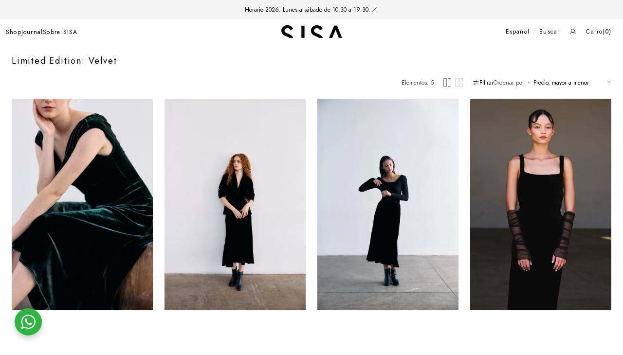

--- FILE ---
content_type: text/html; charset=utf-8
request_url: https://www.shopsisa.com/collections/limited-edition-velvet
body_size: 40089
content:
<!doctype html>
<html class="no-js" lang="es" data-scheme="light" dir="ltr">
  <head>
    <meta charset="utf-8">
    <meta http-equiv="X-UA-Compatible" content="IE=edge">
    <meta name="viewport" content="width=device-width,initial-scale=1">
    <meta name="theme-color" content="">
    <link rel="canonical" href="https://www.shopsisa.cl/collections/limited-edition-velvet">
    <link rel="preconnect" href="https://cdn.shopify.com" crossorigin><link rel="icon" type="image/png" href="//www.shopsisa.com/cdn/shop/files/logo.jpg?crop=center&height=32&v=1613773108&width=32"><link rel="preconnect" href="https://fonts.shopifycdn.com" crossorigin>
    <style data-shopify>
      @font-face{ font-family:'Jost'; font-style:normal; font-weight:300; font-display:swap; src:url('//www.shopsisa.com/cdn/shop/t/18/assets/jost-300.woff2?8302') format('woff2'); }
      @font-face{ font-family:'Jost'; font-style:normal; font-weight:400; font-display:swap; src:url('//www.shopsisa.com/cdn/shop/t/18/assets/jost-400.woff2?8302') format('woff2'); }
      @font-face{ font-family:'Jost'; font-style:normal; font-weight:700; font-display:swap; src:url('//www.shopsisa.com/cdn/shop/t/18/assets/jost-700.woff2?8302') format('woff2'); }
    </style>

    <title>Limited Edition: Velvet</title>

    

    

<meta property="og:site_name" content="SISA">
<meta property="og:url" content="https://www.shopsisa.cl/collections/limited-edition-velvet">
<meta property="og:title" content="Limited Edition: Velvet">
<meta property="og:type" content="product.group">
<meta property="og:description" content="Diseñamos prendas que permanecen en el tiempo. Desarrollamos nuestras colecciones en Chile y Perú manteniendo relaciones sostenidas con nuestros talleres y artesanos. Envíos a todo Chile y el mundo."><meta name="twitter:card" content="summary_large_image">
<meta name="twitter:title" content="Limited Edition: Velvet">
<meta name="twitter:description" content="Diseñamos prendas que permanecen en el tiempo. Desarrollamos nuestras colecciones en Chile y Perú manteniendo relaciones sostenidas con nuestros talleres y artesanos. Envíos a todo Chile y el mundo.">


    <script src="//www.shopsisa.com/cdn/shop/t/18/assets/constants.js?v=37383056447335370521766070109" defer="defer"></script>
    <script src="//www.shopsisa.com/cdn/shop/t/18/assets/pubsub.js?v=34180055027472970951766070109" defer="defer"></script>
    <script src="//www.shopsisa.com/cdn/shop/t/18/assets/global.js?v=38507793585122568141766074313" defer="defer"></script><script src="//www.shopsisa.com/cdn/shop/t/18/assets/quick-add.js?v=146548005023498117021766070109" defer="defer"></script>
      <script src="//www.shopsisa.com/cdn/shop/t/18/assets/product-form.js?v=149469441993518066821766070109" defer="defer"></script>
    

    <script>window.performance && window.performance.mark && window.performance.mark('shopify.content_for_header.start');</script><meta name="google-site-verification" content="FqoQcGwD2A5yl8HKEAQovTsS2Bx3jQ-TBsKZU8LkZno">
<meta name="google-site-verification" content="McPer1rMLcQTiZemCRroW4eMXrDnrowFxlXhPLb0lH8">
<meta id="shopify-digital-wallet" name="shopify-digital-wallet" content="/3415507014/digital_wallets/dialog">
<meta name="shopify-checkout-api-token" content="fb9edaf3ff2e822aac351cba851ae601">
<meta id="in-context-paypal-metadata" data-shop-id="3415507014" data-venmo-supported="false" data-environment="production" data-locale="es_ES" data-paypal-v4="true" data-currency="CLP">
<link rel="alternate" type="application/atom+xml" title="Feed" href="/collections/limited-edition-velvet.atom" />
<link rel="alternate" hreflang="x-default" href="https://www.shopsisa.cl/collections/limited-edition-velvet">
<link rel="alternate" hreflang="es" href="https://www.shopsisa.cl/collections/limited-edition-velvet">
<link rel="alternate" hreflang="en" href="https://www.shopsisa.cl/en/collections/limited-edition-velvet">
<link rel="alternate" type="application/json+oembed" href="https://www.shopsisa.cl/collections/limited-edition-velvet.oembed">
<script async="async" src="/checkouts/internal/preloads.js?locale=es-CL"></script>
<script id="shopify-features" type="application/json">{"accessToken":"fb9edaf3ff2e822aac351cba851ae601","betas":["rich-media-storefront-analytics"],"domain":"www.shopsisa.com","predictiveSearch":true,"shopId":3415507014,"locale":"es"}</script>
<script>var Shopify = Shopify || {};
Shopify.shop = "sisa-collection.myshopify.com";
Shopify.locale = "es";
Shopify.currency = {"active":"CLP","rate":"1.0"};
Shopify.country = "CL";
Shopify.theme = {"name":"Furnish Final - dev","id":144386621510,"schema_name":"Madrid","schema_version":"1.2.20","theme_store_id":2870,"role":"main"};
Shopify.theme.handle = "null";
Shopify.theme.style = {"id":null,"handle":null};
Shopify.cdnHost = "www.shopsisa.com/cdn";
Shopify.routes = Shopify.routes || {};
Shopify.routes.root = "/";</script>
<script type="module">!function(o){(o.Shopify=o.Shopify||{}).modules=!0}(window);</script>
<script>!function(o){function n(){var o=[];function n(){o.push(Array.prototype.slice.apply(arguments))}return n.q=o,n}var t=o.Shopify=o.Shopify||{};t.loadFeatures=n(),t.autoloadFeatures=n()}(window);</script>
<script id="shop-js-analytics" type="application/json">{"pageType":"collection"}</script>
<script defer="defer" async type="module" src="//www.shopsisa.com/cdn/shopifycloud/shop-js/modules/v2/client.init-shop-cart-sync_CvZOh8Af.es.esm.js"></script>
<script defer="defer" async type="module" src="//www.shopsisa.com/cdn/shopifycloud/shop-js/modules/v2/chunk.common_3Rxs6Qxh.esm.js"></script>
<script type="module">
  await import("//www.shopsisa.com/cdn/shopifycloud/shop-js/modules/v2/client.init-shop-cart-sync_CvZOh8Af.es.esm.js");
await import("//www.shopsisa.com/cdn/shopifycloud/shop-js/modules/v2/chunk.common_3Rxs6Qxh.esm.js");

  window.Shopify.SignInWithShop?.initShopCartSync?.({"fedCMEnabled":true,"windoidEnabled":true});

</script>
<script>(function() {
  var isLoaded = false;
  function asyncLoad() {
    if (isLoaded) return;
    isLoaded = true;
    var urls = ["https:\/\/chimpstatic.com\/mcjs-connected\/js\/users\/da9fbcd3a5134d1ae9056d276\/8cfa7c34ff5a2f18bf1466839.js?shop=sisa-collection.myshopify.com","https:\/\/d3azqz9xba9gwd.cloudfront.net\/storage\/scripts\/sisa-collection.20230608194006.scripttag.js?shop=sisa-collection.myshopify.com","https:\/\/d1639lhkj5l89m.cloudfront.net\/js\/storefront\/uppromote.js?shop=sisa-collection.myshopify.com","https:\/\/cdn.s3.pop-convert.com\/pcjs.production.min.js?unique_id=sisa-collection.myshopify.com\u0026shop=sisa-collection.myshopify.com","https:\/\/script.pop-convert.com\/new-micro\/production.pc.min.js?unique_id=sisa-collection.myshopify.com\u0026shop=sisa-collection.myshopify.com"];
    for (var i = 0; i < urls.length; i++) {
      var s = document.createElement('script');
      s.type = 'text/javascript';
      s.async = true;
      s.src = urls[i];
      var x = document.getElementsByTagName('script')[0];
      x.parentNode.insertBefore(s, x);
    }
  };
  if(window.attachEvent) {
    window.attachEvent('onload', asyncLoad);
  } else {
    window.addEventListener('load', asyncLoad, false);
  }
})();</script>
<script id="__st">var __st={"a":3415507014,"offset":-10800,"reqid":"45f5fdb8-d23f-4346-8dad-fef136d0ae7c-1768736525","pageurl":"www.shopsisa.com\/collections\/limited-edition-velvet","u":"a916014f65b0","p":"collection","rtyp":"collection","rid":277973139526};</script>
<script>window.ShopifyPaypalV4VisibilityTracking = true;</script>
<script id="captcha-bootstrap">!function(){'use strict';const t='contact',e='account',n='new_comment',o=[[t,t],['blogs',n],['comments',n],[t,'customer']],c=[[e,'customer_login'],[e,'guest_login'],[e,'recover_customer_password'],[e,'create_customer']],r=t=>t.map((([t,e])=>`form[action*='/${t}']:not([data-nocaptcha='true']) input[name='form_type'][value='${e}']`)).join(','),a=t=>()=>t?[...document.querySelectorAll(t)].map((t=>t.form)):[];function s(){const t=[...o],e=r(t);return a(e)}const i='password',u='form_key',d=['recaptcha-v3-token','g-recaptcha-response','h-captcha-response',i],f=()=>{try{return window.sessionStorage}catch{return}},m='__shopify_v',_=t=>t.elements[u];function p(t,e,n=!1){try{const o=window.sessionStorage,c=JSON.parse(o.getItem(e)),{data:r}=function(t){const{data:e,action:n}=t;return t[m]||n?{data:e,action:n}:{data:t,action:n}}(c);for(const[e,n]of Object.entries(r))t.elements[e]&&(t.elements[e].value=n);n&&o.removeItem(e)}catch(o){console.error('form repopulation failed',{error:o})}}const l='form_type',E='cptcha';function T(t){t.dataset[E]=!0}const w=window,h=w.document,L='Shopify',v='ce_forms',y='captcha';let A=!1;((t,e)=>{const n=(g='f06e6c50-85a8-45c8-87d0-21a2b65856fe',I='https://cdn.shopify.com/shopifycloud/storefront-forms-hcaptcha/ce_storefront_forms_captcha_hcaptcha.v1.5.2.iife.js',D={infoText:'Protegido por hCaptcha',privacyText:'Privacidad',termsText:'Términos'},(t,e,n)=>{const o=w[L][v],c=o.bindForm;if(c)return c(t,g,e,D).then(n);var r;o.q.push([[t,g,e,D],n]),r=I,A||(h.body.append(Object.assign(h.createElement('script'),{id:'captcha-provider',async:!0,src:r})),A=!0)});var g,I,D;w[L]=w[L]||{},w[L][v]=w[L][v]||{},w[L][v].q=[],w[L][y]=w[L][y]||{},w[L][y].protect=function(t,e){n(t,void 0,e),T(t)},Object.freeze(w[L][y]),function(t,e,n,w,h,L){const[v,y,A,g]=function(t,e,n){const i=e?o:[],u=t?c:[],d=[...i,...u],f=r(d),m=r(i),_=r(d.filter((([t,e])=>n.includes(e))));return[a(f),a(m),a(_),s()]}(w,h,L),I=t=>{const e=t.target;return e instanceof HTMLFormElement?e:e&&e.form},D=t=>v().includes(t);t.addEventListener('submit',(t=>{const e=I(t);if(!e)return;const n=D(e)&&!e.dataset.hcaptchaBound&&!e.dataset.recaptchaBound,o=_(e),c=g().includes(e)&&(!o||!o.value);(n||c)&&t.preventDefault(),c&&!n&&(function(t){try{if(!f())return;!function(t){const e=f();if(!e)return;const n=_(t);if(!n)return;const o=n.value;o&&e.removeItem(o)}(t);const e=Array.from(Array(32),(()=>Math.random().toString(36)[2])).join('');!function(t,e){_(t)||t.append(Object.assign(document.createElement('input'),{type:'hidden',name:u})),t.elements[u].value=e}(t,e),function(t,e){const n=f();if(!n)return;const o=[...t.querySelectorAll(`input[type='${i}']`)].map((({name:t})=>t)),c=[...d,...o],r={};for(const[a,s]of new FormData(t).entries())c.includes(a)||(r[a]=s);n.setItem(e,JSON.stringify({[m]:1,action:t.action,data:r}))}(t,e)}catch(e){console.error('failed to persist form',e)}}(e),e.submit())}));const S=(t,e)=>{t&&!t.dataset[E]&&(n(t,e.some((e=>e===t))),T(t))};for(const o of['focusin','change'])t.addEventListener(o,(t=>{const e=I(t);D(e)&&S(e,y())}));const B=e.get('form_key'),M=e.get(l),P=B&&M;t.addEventListener('DOMContentLoaded',(()=>{const t=y();if(P)for(const e of t)e.elements[l].value===M&&p(e,B);[...new Set([...A(),...v().filter((t=>'true'===t.dataset.shopifyCaptcha))])].forEach((e=>S(e,t)))}))}(h,new URLSearchParams(w.location.search),n,t,e,['guest_login'])})(!0,!0)}();</script>
<script integrity="sha256-4kQ18oKyAcykRKYeNunJcIwy7WH5gtpwJnB7kiuLZ1E=" data-source-attribution="shopify.loadfeatures" defer="defer" src="//www.shopsisa.com/cdn/shopifycloud/storefront/assets/storefront/load_feature-a0a9edcb.js" crossorigin="anonymous"></script>
<script data-source-attribution="shopify.dynamic_checkout.dynamic.init">var Shopify=Shopify||{};Shopify.PaymentButton=Shopify.PaymentButton||{isStorefrontPortableWallets:!0,init:function(){window.Shopify.PaymentButton.init=function(){};var t=document.createElement("script");t.src="https://www.shopsisa.com/cdn/shopifycloud/portable-wallets/latest/portable-wallets.es.js",t.type="module",document.head.appendChild(t)}};
</script>
<script data-source-attribution="shopify.dynamic_checkout.buyer_consent">
  function portableWalletsHideBuyerConsent(e){var t=document.getElementById("shopify-buyer-consent"),n=document.getElementById("shopify-subscription-policy-button");t&&n&&(t.classList.add("hidden"),t.setAttribute("aria-hidden","true"),n.removeEventListener("click",e))}function portableWalletsShowBuyerConsent(e){var t=document.getElementById("shopify-buyer-consent"),n=document.getElementById("shopify-subscription-policy-button");t&&n&&(t.classList.remove("hidden"),t.removeAttribute("aria-hidden"),n.addEventListener("click",e))}window.Shopify?.PaymentButton&&(window.Shopify.PaymentButton.hideBuyerConsent=portableWalletsHideBuyerConsent,window.Shopify.PaymentButton.showBuyerConsent=portableWalletsShowBuyerConsent);
</script>
<script data-source-attribution="shopify.dynamic_checkout.cart.bootstrap">document.addEventListener("DOMContentLoaded",(function(){function t(){return document.querySelector("shopify-accelerated-checkout-cart, shopify-accelerated-checkout")}if(t())Shopify.PaymentButton.init();else{new MutationObserver((function(e,n){t()&&(Shopify.PaymentButton.init(),n.disconnect())})).observe(document.body,{childList:!0,subtree:!0})}}));
</script>
<script id='scb4127' type='text/javascript' async='' src='https://www.shopsisa.com/cdn/shopifycloud/privacy-banner/storefront-banner.js'></script><link id="shopify-accelerated-checkout-styles" rel="stylesheet" media="screen" href="https://www.shopsisa.com/cdn/shopifycloud/portable-wallets/latest/accelerated-checkout-backwards-compat.css" crossorigin="anonymous">
<style id="shopify-accelerated-checkout-cart">
        #shopify-buyer-consent {
  margin-top: 1em;
  display: inline-block;
  width: 100%;
}

#shopify-buyer-consent.hidden {
  display: none;
}

#shopify-subscription-policy-button {
  background: none;
  border: none;
  padding: 0;
  text-decoration: underline;
  font-size: inherit;
  cursor: pointer;
}

#shopify-subscription-policy-button::before {
  box-shadow: none;
}

      </style>
<script id="sections-script" data-sections="header" defer="defer" src="//www.shopsisa.com/cdn/shop/t/18/compiled_assets/scripts.js?8302"></script>
<script>window.performance && window.performance.mark && window.performance.mark('shopify.content_for_header.end');</script>

    <style data-shopify>
      @font-face {
  font-family: Jost;
  font-weight: 400;
  font-style: normal;
  font-display: swap;
  src: url("//www.shopsisa.com/cdn/fonts/jost/jost_n4.d47a1b6347ce4a4c9f437608011273009d91f2b7.woff2") format("woff2"),
       url("//www.shopsisa.com/cdn/fonts/jost/jost_n4.791c46290e672b3f85c3d1c651ef2efa3819eadd.woff") format("woff");
}

      @font-face {
  font-family: Jost;
  font-weight: 300;
  font-style: normal;
  font-display: swap;
  src: url("//www.shopsisa.com/cdn/fonts/jost/jost_n3.a5df7448b5b8c9a76542f085341dff794ff2a59d.woff2") format("woff2"),
       url("//www.shopsisa.com/cdn/fonts/jost/jost_n3.882941f5a26d0660f7dd135c08afc57fc6939a07.woff") format("woff");
}

      @font-face {
  font-family: Jost;
  font-weight: 400;
  font-style: normal;
  font-display: swap;
  src: url("//www.shopsisa.com/cdn/fonts/jost/jost_n4.d47a1b6347ce4a4c9f437608011273009d91f2b7.woff2") format("woff2"),
       url("//www.shopsisa.com/cdn/fonts/jost/jost_n4.791c46290e672b3f85c3d1c651ef2efa3819eadd.woff") format("woff");
}

      @font-face {
  font-family: Jost;
  font-weight: 400;
  font-style: normal;
  font-display: swap;
  src: url("//www.shopsisa.com/cdn/fonts/jost/jost_n4.d47a1b6347ce4a4c9f437608011273009d91f2b7.woff2") format("woff2"),
       url("//www.shopsisa.com/cdn/fonts/jost/jost_n4.791c46290e672b3f85c3d1c651ef2efa3819eadd.woff") format("woff");
}

      @font-face {
  font-family: Jost;
  font-weight: 400;
  font-style: normal;
  font-display: swap;
  src: url("//www.shopsisa.com/cdn/fonts/jost/jost_n4.d47a1b6347ce4a4c9f437608011273009d91f2b7.woff2") format("woff2"),
       url("//www.shopsisa.com/cdn/fonts/jost/jost_n4.791c46290e672b3f85c3d1c651ef2efa3819eadd.woff") format("woff");
}

      @font-face {
  font-family: Figtree;
  font-weight: 600;
  font-style: normal;
  font-display: swap;
  src: url("//www.shopsisa.com/cdn/fonts/figtree/figtree_n6.9d1ea52bb49a0a86cfd1b0383d00f83d3fcc14de.woff2") format("woff2"),
       url("//www.shopsisa.com/cdn/fonts/figtree/figtree_n6.f0fcdea525a0e47b2ae4ab645832a8e8a96d31d3.woff") format("woff");
}

      @font-face {
  font-family: Jost;
  font-weight: 400;
  font-style: normal;
  font-display: swap;
  src: url("//www.shopsisa.com/cdn/fonts/jost/jost_n4.d47a1b6347ce4a4c9f437608011273009d91f2b7.woff2") format("woff2"),
       url("//www.shopsisa.com/cdn/fonts/jost/jost_n4.791c46290e672b3f85c3d1c651ef2efa3819eadd.woff") format("woff");
}

      @font-face {
  font-family: Jost;
  font-weight: 400;
  font-style: normal;
  font-display: swap;
  src: url("//www.shopsisa.com/cdn/fonts/jost/jost_n4.d47a1b6347ce4a4c9f437608011273009d91f2b7.woff2") format("woff2"),
       url("//www.shopsisa.com/cdn/fonts/jost/jost_n4.791c46290e672b3f85c3d1c651ef2efa3819eadd.woff") format("woff");
}

      @font-face {
  font-family: Jost;
  font-weight: 400;
  font-style: normal;
  font-display: swap;
  src: url("//www.shopsisa.com/cdn/fonts/jost/jost_n4.d47a1b6347ce4a4c9f437608011273009d91f2b7.woff2") format("woff2"),
       url("//www.shopsisa.com/cdn/fonts/jost/jost_n4.791c46290e672b3f85c3d1c651ef2efa3819eadd.woff") format("woff");
}

      @font-face {
  font-family: Jost;
  font-weight: 400;
  font-style: normal;
  font-display: swap;
  src: url("//www.shopsisa.com/cdn/fonts/jost/jost_n4.d47a1b6347ce4a4c9f437608011273009d91f2b7.woff2") format("woff2"),
       url("//www.shopsisa.com/cdn/fonts/jost/jost_n4.791c46290e672b3f85c3d1c651ef2efa3819eadd.woff") format("woff");
}

      @font-face {
  font-family: Jost;
  font-weight: 300;
  font-style: normal;
  font-display: swap;
  src: url("//www.shopsisa.com/cdn/fonts/jost/jost_n3.a5df7448b5b8c9a76542f085341dff794ff2a59d.woff2") format("woff2"),
       url("//www.shopsisa.com/cdn/fonts/jost/jost_n3.882941f5a26d0660f7dd135c08afc57fc6939a07.woff") format("woff");
}

      @font-face {
  font-family: Jost;
  font-weight: 400;
  font-style: normal;
  font-display: swap;
  src: url("//www.shopsisa.com/cdn/fonts/jost/jost_n4.d47a1b6347ce4a4c9f437608011273009d91f2b7.woff2") format("woff2"),
       url("//www.shopsisa.com/cdn/fonts/jost/jost_n4.791c46290e672b3f85c3d1c651ef2efa3819eadd.woff") format("woff");
}

      @font-face {
  font-family: Jost;
  font-weight: 500;
  font-style: normal;
  font-display: swap;
  src: url("//www.shopsisa.com/cdn/fonts/jost/jost_n5.7c8497861ffd15f4e1284cd221f14658b0e95d61.woff2") format("woff2"),
       url("//www.shopsisa.com/cdn/fonts/jost/jost_n5.fb6a06896db583cc2df5ba1b30d9c04383119dd9.woff") format("woff");
}

      @font-face {
  font-family: Jost;
  font-weight: 700;
  font-style: normal;
  font-display: swap;
  src: url("//www.shopsisa.com/cdn/fonts/jost/jost_n7.921dc18c13fa0b0c94c5e2517ffe06139c3615a3.woff2") format("woff2"),
       url("//www.shopsisa.com/cdn/fonts/jost/jost_n7.cbfc16c98c1e195f46c536e775e4e959c5f2f22b.woff") format("woff");
}

      @font-face {
  font-family: Jost;
  font-weight: 400;
  font-style: italic;
  font-display: swap;
  src: url("//www.shopsisa.com/cdn/fonts/jost/jost_i4.b690098389649750ada222b9763d55796c5283a5.woff2") format("woff2"),
       url("//www.shopsisa.com/cdn/fonts/jost/jost_i4.fd766415a47e50b9e391ae7ec04e2ae25e7e28b0.woff") format("woff");
}

      @font-face {
  font-family: Jost;
  font-weight: 400;
  font-style: italic;
  font-display: swap;
  src: url("//www.shopsisa.com/cdn/fonts/jost/jost_i4.b690098389649750ada222b9763d55796c5283a5.woff2") format("woff2"),
       url("//www.shopsisa.com/cdn/fonts/jost/jost_i4.fd766415a47e50b9e391ae7ec04e2ae25e7e28b0.woff") format("woff");
}

      @font-face {
  font-family: Jost;
  font-weight: 700;
  font-style: italic;
  font-display: swap;
  src: url("//www.shopsisa.com/cdn/fonts/jost/jost_i7.d8201b854e41e19d7ed9b1a31fe4fe71deea6d3f.woff2") format("woff2"),
       url("//www.shopsisa.com/cdn/fonts/jost/jost_i7.eae515c34e26b6c853efddc3fc0c552e0de63757.woff") format("woff");
}


      
        :root,
        [data-scheme=light] .color-background-1 {
          --color-background: 255,255,255;
          --color-background-secondary: 244,244,244;
          --gradient-background: #ffffff;
          --color-foreground: 0, 0, 0;
          --color-foreground-secondary: 77, 77, 77;
          --color-foreground-title: 0, 0, 0;
          --color-button-text: 249, 249, 249;
          --color-button-text-hover: 249, 249, 249;
          --color-button: 0, 0, 0;
          --color-button-hover: 40, 40, 40;
          --color-button-secondary: 235, 235, 235;
          --color-button-secondary-hover: 238, 238, 238;
          --color-button-secondary-text: 0, 0, 0;
          --color-button-secondary-text-hover: 0, 0, 0;
          --color-button-tertiary-text: 0, 0, 0;
          --color-button-tertiary-text-hover: 255, 255, 255;
          --color-button-tertiary: 0, 0, 0;
          --color-button-tertiary-hover: 0, 0, 0;
          --color-overlay: 0, 0, 0;
          --color-border-input: 204, 204, 204;
          --color-border-input-hover: 128, 128, 128;
          --color-background-input: 255, 255, 255;
          --color-border: 225, 225, 225;
        }
        @media (prefers-color-scheme: light) {
          :root,
          [data-scheme=auto] .color-background-1 {
            --color-background: 255,255,255;
            --color-background-secondary: 244,244,244;
            --gradient-background: #ffffff;
            --color-foreground: 0, 0, 0;
            --color-foreground-secondary: 77, 77, 77;
            --color-foreground-title: 0, 0, 0;
            --color-button-text: 249, 249, 249;
            --color-button-text-hover: 249, 249, 249;
            --color-button: 0, 0, 0;
            --color-button-hover: 40, 40, 40;
            --color-button-secondary: 235, 235, 235;
            --color-button-secondary-hover: 238, 238, 238;
            --color-button-secondary-text: 0, 0, 0;
            --color-button-secondary-text-hover: 0, 0, 0;
            --color-button-tertiary-text: 0, 0, 0;
            --color-button-tertiary-text-hover: 255, 255, 255;
            --color-button-tertiary: 0, 0, 0;
            --color-button-tertiary-hover: 0, 0, 0;
            --color-overlay: 0, 0, 0;
            --color-border-input: 204, 204, 204;
            --color-border-input-hover: 128, 128, 128;
            --color-background-input: 255, 255, 255;
            --color-border: 225, 225, 225;
          }
        }
      
        
        [data-scheme=light] .color-background-2 {
          --color-background: 40,40,40;
          --color-background-secondary: 31,31,31;
          --gradient-background: #282828;
          --color-foreground: 255, 255, 255;
          --color-foreground-secondary: 169, 169, 169;
          --color-foreground-title: 255, 255, 255;
          --color-button-text: 0, 0, 0;
          --color-button-text-hover: 0, 0, 0;
          --color-button: 255, 255, 255;
          --color-button-hover: 238, 238, 238;
          --color-button-secondary: 0, 0, 0;
          --color-button-secondary-hover: 40, 40, 40;
          --color-button-secondary-text: 255, 255, 255;
          --color-button-secondary-text-hover: 255, 255, 255;
          --color-button-tertiary-text: 255, 255, 255;
          --color-button-tertiary-text-hover: 0, 0, 0;
          --color-button-tertiary: 255, 255, 255;
          --color-button-tertiary-hover: 255, 255, 255;
          --color-overlay: 0, 0, 0;
          --color-border-input: 62, 62, 62;
          --color-border-input-hover: 62, 62, 62;
          --color-background-input: 53, 53, 53;
          --color-border: 222, 217, 212;
        }
        @media (prefers-color-scheme: light) {
          
          [data-scheme=auto] .color-background-2 {
            --color-background: 40,40,40;
            --color-background-secondary: 31,31,31;
            --gradient-background: #282828;
            --color-foreground: 255, 255, 255;
            --color-foreground-secondary: 169, 169, 169;
            --color-foreground-title: 255, 255, 255;
            --color-button-text: 0, 0, 0;
            --color-button-text-hover: 0, 0, 0;
            --color-button: 255, 255, 255;
            --color-button-hover: 238, 238, 238;
            --color-button-secondary: 0, 0, 0;
            --color-button-secondary-hover: 40, 40, 40;
            --color-button-secondary-text: 255, 255, 255;
            --color-button-secondary-text-hover: 255, 255, 255;
            --color-button-tertiary-text: 255, 255, 255;
            --color-button-tertiary-text-hover: 0, 0, 0;
            --color-button-tertiary: 255, 255, 255;
            --color-button-tertiary-hover: 255, 255, 255;
            --color-overlay: 0, 0, 0;
            --color-border-input: 62, 62, 62;
            --color-border-input-hover: 62, 62, 62;
            --color-background-input: 53, 53, 53;
            --color-border: 222, 217, 212;
          }
        }
      

      body, .color-background-1, .color-background-2 {
        color: rgba(var(--color-foreground));
        background: rgb(var(--color-background));
        background: var(--gradient-background);
        background-attachment: fixed;
      }

      :root {
        --announcement-height: 0px;
        --header-height: 0px;
        --breadcrumbs-height: 0px;

        --spaced-section: 5rem;
        --border-radius-media: 3px;

        --font-body-family: Jost, sans-serif;
        --font-body-style: normal;
        --font-body-weight: 400;

        --font-body-scale: 1.4;
        --font-body-second-scale: 1.2;
        --font-body-line-height: 1.5;

        --font-heading-family: Jost, sans-serif;
        --font-heading-style: normal;
        --font-heading-weight: 400;
        --font-heading-letter-spacing: 1em;
        --font-heading-line-height: 1.3;

        --font-subtitle-family: Jost, sans-serif;
        --font-subtitle-style: normal;
        --font-subtitle-weight: 400;
        --font-subtitle-text-transform: uppercase;
        --font-subtitle-scale: 1.0;

        --font-heading-h1-scale: 1.0;
        --font-heading-h2-scale: 1.0;
        --font-heading-h3-scale: 1.0;

        --font-heading-card-family: Jost, sans-serif;
        --font-heading-card-style: normal;
        --font-heading-card-weight: 300;
        --font-text-card-family: Jost, sans-serif;
        --font-text-card-style: normal;
        --font-text-card-weight: 400;
        --font-heading-card-letter-spacing: 1em;

        --font-heading-card-scale: 1.04;
        --font-text-card-scale: 1.2;

        --font-button-family: Figtree, sans-serif;
        --font-button-style: normal;
        --font-button-weight: 600;
        --font-button-text-transform: uppercase;
        --font-button-scale: 1.0;
        --font-button-letter-spacing: 0.8em;

        --font-header-menu-family: Jost, sans-serif;
        --font-header-menu-style: normal;
        --font-header-menu-weight: 400;
        --font-header-menu-scale: 1.34;
        --font-header-menu-letter-spacing: 1em;
        --font-header-menu-text-transform: none;

        --font-footer-menu-family: Jost, sans-serif;
        --font-footer-menu-style: normal;
        --font-footer-menu-weight: 400;
        --font-footer-menu-scale: 1.34;
        --font-footer-menu-letter-spacing: 1em;
        --font-footer-menu-text-transform: uppercase;

        --border-radius-button: 3px;
        --payment-terms-background-color: ;
        --color-card-price-new: 0, 0, 0;
        --color-card-price-old: 153, 153, 153;
        --color-badge-sale-background: 255, 255, 255;
        --color-badge-sale-text: 0, 0, 0;
        --color-badge-soldout-background: 255, 255, 255;
        --color-badge-soldout-text: 0, 0, 0;
        --color-badge-custom-background: 255, 255, 255;
        --color-badge-custom-text: 0, 0, 0;
        --color-product-card-slider-control: 0, 0, 0;
      }

      @media screen and (min-width: 990px) {
        :root { --spaced-section: 16rem; }
      }

      *, *::before, *::after { box-sizing: inherit; }
      html { box-sizing: border-box; font-size: 10px; height: 100%; }
      body {
        position: relative;
        display: grid;
        grid-template-rows: auto auto 1fr auto;
        grid-template-columns: 100%;
        min-height: 100%;
        margin: 0;
        font-size: calc(var(--font-body-scale) * 1rem);
        line-height: var(--font-body-line-height);
        font-family: var(--font-body-family);
        font-style: var(--font-body-style);
        font-weight: var(--font-body-weight);
        overflow-x: hidden;
      }
    </style>
    <style data-shopify>
  
  [data-scheme=dark] .color-background-1 {
  	--color-background: 31, 31, 31;
  	--color-overlay: 0, 0, 0;
  	--gradient-background: rgb(31, 31, 31);
  	--color-foreground: 255, 255, 255;
  	--color-foreground-secondary: 169, 169, 169;
  	--color-foreground-title: 255, 255, 255;
  	--color-border-input: 53, 53, 53;
  	--color-border-input-hover: 80, 80, 80;
  	--color-background-input: 31, 31, 31;
  	--color-border: 90, 90, 90;
  	--color-announcement-bar: 0, 0, 0;
  	--color-announcement-bar-background-1: 0, 0, 0;
  	--color-link: 255, 255, 255;
  	--alpha-link: 0.5;
  	--color-button: 53, 53, 53;
  	--color-button-hover: 0, 0, 0;
  	--color-button-text: 255, 255, 255;
  	--color-button-text-hover: 255, 255, 255;
  	--color-button-secondary: 53, 53, 53;
  	--color-button-secondary-hover: 0, 0, 0;
  	--color-button-secondary-text: 255, 255, 255;
  	--color-button-secondary-text-hover: 255, 255, 255;
  	--color-button-tertiary: 255, 255, 255;
  	--color-button-tertiary-hover: 255, 255, 255;
  	--color-button-tertiary-text: 255, 255, 255;
  	--color-button-tertiary-text-hover: 0, 0, 0;
  	--alpha-button-background: 1;
  	--alpha-button-border: 1;
  	--color-social: 255, 255, 255;
  	--color-placeholder-input: 255, 255, 255;
  	--color-card-price-new: 255, 255, 255;
  	--color-card-price-old: 169, 169, 169;
  	--color-error-background: 0, 0, 0;
  	--color-title-text: 255, 255, 255;

		.product-popup-modal__content, 
		.drawer__inner, 
		.drawer .cart-item .quantity,
		#search-modal .search__content,
		#search-modal .search__input,
		#account-modal .account__content,
		.burger-menu__wrapper,
		.burger-menu__header,
		.burger-menu__submenu-inner,
		.banner-popup-modal__content,
		.quick-add-modal__content,
		.quick-add-modal .product__outer,
		.product__badge .badge
		{
			background: #2a2a2a;
		}

		.product-form__controls-group label.variant-swatch:hover,
		.product-form__controls-group input:checked:not(.disabled)+label.variant-swatch{
			border-color: #626262;
		}
  }
  @media (prefers-color-scheme: dark) {
  	[data-scheme=auto] .color-background-1 {
  		--color-background: 31, 31, 31;
  		--gradient-background: rgb(31, 31, 31);
  		--color-overlay: 0, 0, 0;
  		--color-foreground: 255, 255, 255;
  		--color-foreground-secondary: 169, 169, 169;
  		--color-foreground-title: 255, 255, 255;
  		--color-border-input: 53, 53, 53;
  		--color-border-input-hover: 10, 10, 10;
  		--color-background-input: 31, 31, 31;
  		--color-border: 90, 90, 90;
  		--color-announcement-bar: 0, 0, 0;
  		--color-announcement-bar-background-1: 0, 0, 0;
  		--color-link: 255, 255, 255;
  		--alpha-link: 0.5;
  		--color-button: 53, 53, 53;
  		--color-button-hover: 0, 0, 0;
  		--color-button-text: 255, 255, 255;
  		--color-button-text-hover: 255, 255, 255;
  		--color-button-secondary: 53, 53, 53;
  		--color-button-secondary-hover: 0, 0, 0;
  		--color-button-secondary-text: 255, 255, 255;
  		--color-button-secondary-text-hover: 255, 255, 255;
  		--color-button-tertiary: 255, 255, 255;
  		--color-button-tertiary-hover: 255, 255, 255;
  		--color-button-tertiary-text: 255, 255, 255;
  		--color-button-tertiary-text-hover: 0, 0, 0;
  		--alpha-button-background: 1;
  		--alpha-button-border: 1;
  		--color-social: 255, 255, 255;
  		--color-placeholder-input: 255, 255, 255;
  		--color-card-price-new: 255, 255, 255;
  		--color-card-price-old: 169, 169, 169;
  		--color-error-background: 0, 0, 0;
  		--color-title-text: 255, 255, 255;

			.product-popup-modal__content, 
			.drawer__inner, 
			.drawer .cart-item .quantity,
			#search-modal .search__content,
			#search-modal .search__input,
			#account-modal .account__content,
			.burger-menu__wrapper,
			.burger-menu__header,
			.burger-menu__submenu-inner,
			.banner-popup-modal__content,
			.quick-add-modal__content,
			.quick-add-modal .product__outer,
			.product__badge .badge
			{
				background: #2a2a2a;
			}

			.product-form__controls-group label.variant-swatch:hover,
			.product-form__controls-group input:checked:not(.disabled)+label.variant-swatch{
				border-color: #626262;
			}
  	}
  }
  
  [data-scheme=dark] .color-background-2 {
  	--color-background: 31, 31, 31;
  	--color-overlay: 0, 0, 0;
  	--gradient-background: rgb(31, 31, 31);
  	--color-foreground: 255, 255, 255;
  	--color-foreground-secondary: 169, 169, 169;
  	--color-foreground-title: 255, 255, 255;
  	--color-border-input: 53, 53, 53;
  	--color-border-input-hover: 80, 80, 80;
  	--color-background-input: 31, 31, 31;
  	--color-border: 90, 90, 90;
  	--color-announcement-bar: 0, 0, 0;
  	--color-announcement-bar-background-1: 0, 0, 0;
  	--color-link: 255, 255, 255;
  	--alpha-link: 0.5;
  	--color-button: 53, 53, 53;
  	--color-button-hover: 0, 0, 0;
  	--color-button-text: 255, 255, 255;
  	--color-button-text-hover: 255, 255, 255;
  	--color-button-secondary: 53, 53, 53;
  	--color-button-secondary-hover: 0, 0, 0;
  	--color-button-secondary-text: 255, 255, 255;
  	--color-button-secondary-text-hover: 255, 255, 255;
  	--color-button-tertiary: 255, 255, 255;
  	--color-button-tertiary-hover: 255, 255, 255;
  	--color-button-tertiary-text: 255, 255, 255;
  	--color-button-tertiary-text-hover: 0, 0, 0;
  	--alpha-button-background: 1;
  	--alpha-button-border: 1;
  	--color-social: 255, 255, 255;
  	--color-placeholder-input: 255, 255, 255;
  	--color-card-price-new: 255, 255, 255;
  	--color-card-price-old: 169, 169, 169;
  	--color-error-background: 0, 0, 0;
  	--color-title-text: 255, 255, 255;

		.product-popup-modal__content, 
		.drawer__inner, 
		.drawer .cart-item .quantity,
		#search-modal .search__content,
		#search-modal .search__input,
		#account-modal .account__content,
		.burger-menu__wrapper,
		.burger-menu__header,
		.burger-menu__submenu-inner,
		.banner-popup-modal__content,
		.quick-add-modal__content,
		.quick-add-modal .product__outer,
		.product__badge .badge
		{
			background: #2a2a2a;
		}

		.product-form__controls-group label.variant-swatch:hover,
		.product-form__controls-group input:checked:not(.disabled)+label.variant-swatch{
			border-color: #626262;
		}
  }
  @media (prefers-color-scheme: dark) {
  	[data-scheme=auto] .color-background-2 {
  		--color-background: 31, 31, 31;
  		--gradient-background: rgb(31, 31, 31);
  		--color-overlay: 0, 0, 0;
  		--color-foreground: 255, 255, 255;
  		--color-foreground-secondary: 169, 169, 169;
  		--color-foreground-title: 255, 255, 255;
  		--color-border-input: 53, 53, 53;
  		--color-border-input-hover: 10, 10, 10;
  		--color-background-input: 31, 31, 31;
  		--color-border: 90, 90, 90;
  		--color-announcement-bar: 0, 0, 0;
  		--color-announcement-bar-background-1: 0, 0, 0;
  		--color-link: 255, 255, 255;
  		--alpha-link: 0.5;
  		--color-button: 53, 53, 53;
  		--color-button-hover: 0, 0, 0;
  		--color-button-text: 255, 255, 255;
  		--color-button-text-hover: 255, 255, 255;
  		--color-button-secondary: 53, 53, 53;
  		--color-button-secondary-hover: 0, 0, 0;
  		--color-button-secondary-text: 255, 255, 255;
  		--color-button-secondary-text-hover: 255, 255, 255;
  		--color-button-tertiary: 255, 255, 255;
  		--color-button-tertiary-hover: 255, 255, 255;
  		--color-button-tertiary-text: 255, 255, 255;
  		--color-button-tertiary-text-hover: 0, 0, 0;
  		--alpha-button-background: 1;
  		--alpha-button-border: 1;
  		--color-social: 255, 255, 255;
  		--color-placeholder-input: 255, 255, 255;
  		--color-card-price-new: 255, 255, 255;
  		--color-card-price-old: 169, 169, 169;
  		--color-error-background: 0, 0, 0;
  		--color-title-text: 255, 255, 255;

			.product-popup-modal__content, 
			.drawer__inner, 
			.drawer .cart-item .quantity,
			#search-modal .search__content,
			#search-modal .search__input,
			#account-modal .account__content,
			.burger-menu__wrapper,
			.burger-menu__header,
			.burger-menu__submenu-inner,
			.banner-popup-modal__content,
			.quick-add-modal__content,
			.quick-add-modal .product__outer,
			.product__badge .badge
			{
				background: #2a2a2a;
			}

			.product-form__controls-group label.variant-swatch:hover,
			.product-form__controls-group input:checked:not(.disabled)+label.variant-swatch{
				border-color: #626262;
			}
  	}
  }
  
  [data-scheme=dark] {
  	--color-background: 31, 31, 31;
  	--color-background-secondary: 40, 40, 40;
  	--gradient-background: rgb(31, 31, 31);
  	--color-overlay: 0, 0, 0;
  	--color-foreground: 255, 255, 255;
  	--color-foreground-secondary: 169, 169, 169;
  	--color-foreground-title: 255, 255, 255;
  	--color-border-input: 53, 53, 53;
		--color-border-input-hover: 80, 80, 80;
		--color-background-input: 31, 31, 31;
  	--color-border: 90, 90, 90;
  	--color-announcement-bar: 0, 0, 0;
  	--color-announcement-bar-background-1: 0, 0, 0;
  	--color-link: 255, 255, 255;
  	--alpha-link: 0.5;
  	--color-button: 53, 53, 53;
  	--color-button-hover: 0, 0, 0;
  	--color-button-text: 255, 255, 255;
  	--color-button-text-hover: 255, 255, 255;
  	--color-button-secondary: 53, 53, 53;
  	--color-button-secondary-hover: 0, 0, 0;
  	--color-button-secondary-text: 255, 255, 255;
  	--color-button-secondary-text-hover: 255, 255, 255;
  	--color-button-tertiary: 255, 255, 255;
  	--color-button-tertiary-hover: 255, 255, 255;
  	--color-button-tertiary-text: 255, 255, 255;
  	--color-button-tertiary-text-hover: 0, 0, 0;
  	--alpha-button-background: 1;
  	--alpha-button-border: 1;
  	--color-social: 255, 255, 255;
  	--color-placeholder-input: 255, 255, 255;
  	--color-card-price-new: 255, 255, 255;
  	--color-card-price-old: 169, 169, 169;
  	--color-error-background: 0, 0, 0;
  	--color-title-text: 255, 255, 255;

  	.color-background-1 {
  		--color-background: 31, 31, 31;
   	}
  	.color-background-2 {
  		--color-background: 40, 40, 40;
  		--gradient-background: rgb(40, 40, 40);
  	}

		.product-popup-modal__content, 
		.drawer__inner, 
		.drawer .cart-item .quantity,
		#search-modal .search__content,
		#search-modal .search__input,
		#account-modal .account__content,
		.burger-menu__wrapper,
		.burger-menu__header,
		.burger-menu__submenu-inner,
		.banner-popup-modal__content,
		.quick-add-modal__content,
		.quick-add-modal .product__outer,
		.product__badge .badge
		{
			background: #2a2a2a;
		}

		.product-form__controls-group label.variant-swatch:hover,
		.product-form__controls-group input:checked:not(.disabled)+label.variant-swatch{
			border-color: #626262;
		}
  }
  @media (prefers-color-scheme: dark) {
  	[data-scheme=auto] {
  		--color-background: 31, 31, 31;
  		--color-background-secondary: 40, 40, 40;
  		--gradient-background: rgb(31, 31, 31);
  		--color-overlay: 0, 0, 0;
  		--color-foreground: 255, 255, 255;
  		--color-foreground-secondary: 169, 169, 169;
  		--color-foreground-title: 255, 255, 255;
  		--color-border-input: 53, 53, 53;
  		--color-border-input-hover: 10, 10, 10;
  		--color-background-input: 31, 31, 31;
  		--color-border: 90, 90, 90;
  		--color-announcement-bar: 0, 0, 0;
  		--color-announcement-bar-background-1: 0, 0, 0;
  		--color-link: 255, 255, 255;
  		--alpha-link: 0.5;
  		--color-button: 53, 53, 53;
  		--color-button-hover: 0, 0, 0;
  		--color-button-text: 255, 255, 255;
  		--color-button-text-hover: 255, 255, 255;
  		--color-button-secondary: 53, 53, 53;
  		--color-button-secondary-hover: 0, 0, 0;
  		--color-button-secondary-text: 255, 255, 255;
  		--color-button-secondary-text-hover: 255, 255, 255;
  		--color-button-tertiary: 255, 255, 255;
  		--color-button-tertiary-hover: 255, 255, 255;
  		--color-button-tertiary-text: 255, 255, 255;
  		--color-button-tertiary-text-hover: 0, 0, 0;
  		--alpha-button-background: 1;
  		--alpha-button-border: 1;
  		--color-social: 255, 255, 255;
  		--color-placeholder-input: 255, 255, 255;
  		--color-card-price-new: 255, 255, 255;
  		--color-card-price-old: 169, 169, 169;
  		--color-error-background: 0, 0, 0;
  		--color-title-text: 255, 255, 255;

  		.color-background-1 {
  			--color-background: 31, 31, 31;
  		}
  		.color-background-2 {
  			--color-background: 40, 40, 40;
  			--gradient-background: rgb(40, 40, 40);
  		}

			.product-popup-modal__content, 
			.drawer__inner, 
			.drawer .cart-item .quantity,
			#search-modal .search__content,
			#search-modal .search__input,
			#account-modal .account__content,
			.burger-menu__wrapper,
			.burger-menu__header,
			.burger-menu__submenu-inner,
			.banner-popup-modal__content,
			.quick-add-modal__content,
			.quick-add-modal .product__outer,
			.product__badge .badge
			{
				background: #2a2a2a;
			}

			.product-form__controls-group label.variant-swatch:hover,
			.product-form__controls-group input:checked:not(.disabled)+label.variant-swatch{
				border-color: #626262;
			}
  	}
  }
</style>


    <link href="//www.shopsisa.com/cdn/shop/t/18/assets/swiper-bundle.min.css?v=10773525569039877401766070109" rel="stylesheet" type="text/css" media="all" />
    <link href="//www.shopsisa.com/cdn/shop/t/18/assets/base.css?v=65263070703628617251767133238" rel="stylesheet" type="text/css" media="all" /><link href="//www.shopsisa.com/cdn/shop/t/18/assets/section-reviews.css?v=141889312181886721001766070109" rel="stylesheet" type="text/css" media="all" /><link href="//www.shopsisa.com/cdn/shop/t/18/assets/component-predictive-search.css?v=144246773441862421381766070109" rel="stylesheet" type="text/css" media="all" /><link rel="stylesheet" href="//www.shopsisa.com/cdn/shop/t/18/assets/component-deferred-media.css?v=68707802736351725321766070109" media="all">
      <link rel="preload" href="//www.shopsisa.com/cdn/shop/t/18/assets/quick-add.css?v=93786673667497922831766074305" as="style" onload="this.onload=null;this.rel='stylesheet'"><link rel="preload" as="font" href="//www.shopsisa.com/cdn/fonts/jost/jost_n4.d47a1b6347ce4a4c9f437608011273009d91f2b7.woff2" type="font/woff2" crossorigin><link rel="preload" as="font" href="//www.shopsisa.com/cdn/fonts/jost/jost_n4.d47a1b6347ce4a4c9f437608011273009d91f2b7.woff2" type="font/woff2" crossorigin><script>
      document.documentElement.className = document.documentElement.className.replace('no-js', 'js');
      if (Shopify.designMode) document.documentElement.classList.add('shopify-design-mode');
    </script>

    <script src="//www.shopsisa.com/cdn/shop/t/18/assets/jquery-3.6.0.js?v=184217876181003224711766070109" defer="defer"></script>
    <script src="//www.shopsisa.com/cdn/shop/t/18/assets/ScrollTrigger.min.js?v=105224310842884405841766070109" defer="defer"></script>
    <script src="//www.shopsisa.com/cdn/shop/t/18/assets/gsap.min.js?v=143236058134962329301766070109" defer="defer"></script>
    <script src="//www.shopsisa.com/cdn/shop/t/18/assets/swiper-bundle.min.js?v=78431384336979601251766070109" defer="defer"></script>
    <script src="//www.shopsisa.com/cdn/shop/t/18/assets/product-card.js?v=177787655361850681331766070109" defer="defer"></script>
    <script src="//www.shopsisa.com/cdn/shop/t/18/assets/popup.js?v=99655892582219171351766070109" defer="defer"></script>
    
    
      <script src="//www.shopsisa.com/cdn/shop/t/18/assets/scroll-top.js?v=170710243080011536291766070109" defer="defer"></script>
    

    <script>
      let cscoDarkMode = {};
      (function () {
        const body = document.querySelector('html[data-scheme]');
        cscoDarkMode = {
          init: function (e) {
            this.initMode(e);
            window.matchMedia('(prefers-color-scheme: dark)').addListener((e) => { this.initMode(e); });
            window.addEventListener('load', () => {
              const toggleBtns = document.querySelectorAll('.header__toggle-scheme');
              toggleBtns.forEach((btn) => {
                btn.addEventListener('click', (e) => {
                  e.preventDefault();
                  if ('auto' === body.getAttribute('data-scheme')) {
                    if (window.matchMedia('(prefers-color-scheme: dark)').matches) { cscoDarkMode.changeScheme('light', true); }
                    else if (window.matchMedia('(prefers-color-scheme: light)').matches) { cscoDarkMode.changeScheme('dark', true); }
                  } else {
                    if ('dark' === body.getAttribute('data-scheme')) { cscoDarkMode.changeScheme('light', true); }
                    else { cscoDarkMode.changeScheme('dark', true); }
                  }
                });
              });
            });
          },
          initMode: function (e) {
            let siteScheme = false;
            switch ('light') {
              case 'dark': siteScheme = 'dark'; break;
              case 'light': siteScheme = 'light'; break;
              case 'system': siteScheme = 'auto'; break;
            }
            if ('false') {
              if ('light' === localStorage.getItem('_color_schema')) siteScheme = 'light';
              if ('dark' === localStorage.getItem('_color_schema')) siteScheme = 'dark';
            }
            if (siteScheme && siteScheme !== body.getAttribute('data-scheme')) this.changeScheme(siteScheme, false);
          },
          changeScheme: function (siteScheme, cookie) {
            body.classList.add('scheme-toggled');
            body.setAttribute('data-scheme', siteScheme);
            if (cookie) localStorage.setItem('_color_schema', siteScheme);
            setTimeout(() => { body.classList.remove('scheme-toggled'); }, 100);
          },
        };
      })();
      cscoDarkMode.init();
      document.addEventListener('shopify:section:load', function () { setTimeout(() => { cscoDarkMode.init(); }, 100); });
    </script>

    
  <!-- BEGIN app block: shopify://apps/langify/blocks/langify/b50c2edb-8c63-4e36-9e7c-a7fdd62ddb8f --><!-- BEGIN app snippet: ly-switcher-factory -->




<style>
  .ly-switcher-wrapper.ly-hide, .ly-recommendation.ly-hide, .ly-recommendation .ly-submit-btn {
    display: none !important;
  }

  #ly-switcher-factory-template {
    display: none;
  }.ly-languages-switcher ul > li[key="en"] {
        order: 1 !important;
      }
      .ly-popup-modal .ly-popup-modal-content ul > li[key="en"],
      .ly-languages-switcher.ly-links a[data-language-code="en"] {
        order: 1 !important;
      }.ly-languages-switcher ul > li[key="es"] {
        order: 2 !important;
      }
      .ly-popup-modal .ly-popup-modal-content ul > li[key="es"],
      .ly-languages-switcher.ly-links a[data-language-code="es"] {
        order: 2 !important;
      }
      .ly-breakpoint-1 { display: none; }
      @media (min-width:0px) and (max-width: 999px ) {
        .ly-breakpoint-1 { display: flex; }

        .ly-recommendation .ly-banner-content, 
        .ly-recommendation .ly-popup-modal-content {
          font-size: 14px !important;
          color: #000 !important;
          background: #fff !important;
          border-radius: 0px !important;
          border-width: 0px !important;
          border-color: #000 !important;
        }
        .ly-recommendation-form button[type="submit"] {
          font-size: 14px !important;
          color: #fff !important;
          background: #999 !important;
        }
      }
      .ly-breakpoint-2 { display: none; }
      @media (min-width:1000px)  {
        .ly-breakpoint-2 { display: flex; }

        .ly-recommendation .ly-banner-content, 
        .ly-recommendation .ly-popup-modal-content {
          font-size: 14px !important;
          color: #000 !important;
          background: #fff !important;
          border-radius: 0px !important;
          border-width: 0px !important;
          border-color: #000 !important;
        }
        .ly-recommendation-form button[type="submit"] {
          font-size: 14px !important;
          color: #fff !important;
          background: #999 !important;
        }
      }


  
</style>


<template id="ly-switcher-factory-template">
<div data-breakpoint="0" class="ly-switcher-wrapper ly-breakpoint-1 absolute top_right ly-is-transparent ly-hide" style="font-size: 10px; margin: 61px 28px; "></div>

<div data-breakpoint="1000" class="ly-switcher-wrapper ly-breakpoint-2 fixed top_right ly-is-transparent ly-hide" style="font-size: 16px; margin: 71px 200px; "></div>
</template><!-- END app snippet -->

<script>
  var langify = window.langify || {};
  var customContents = {};
  var customContents_image = {};
  var langifySettingsOverwrites = {};
  var defaultSettings = {
    debug: false,               // BOOL : Enable/disable console logs
    observe: true,              // BOOL : Enable/disable the entire mutation observer (off switch)
    observeLinks: false,
    observeImages: true,
    observeCustomContents: true,
    maxMutations: 5,
    timeout: 100,               // INT : Milliseconds to wait after a mutation, before the next mutation event will be allowed for the element
    linksBlacklist: [],
    usePlaceholderMatching: false
  };

  if(langify.settings) { 
    langifySettingsOverwrites = Object.assign({}, langify.settings);
    langify.settings = Object.assign(defaultSettings, langify.settings); 
  } else { 
    langify.settings = defaultSettings; 
  }

  langify.settings.theme = null;
  langify.settings.switcher = {"customCSS":"","languageDetection":false,"languageDetectionDefault":"en","enableDefaultLanguage":false,"breakpoints":[{"key":0,"label":"0px","config":{"type":"none","corner":"top_right","position":"absolute","show_flags":true,"rectangle_icons":false,"square_icons":false,"round_icons":false,"show_label":true,"show_custom_name":true,"show_name":false,"show_iso_code":false,"is_dark":false,"is_transparent":true,"is_dropup":false,"arrow_size":100,"arrow_width":1,"arrow_filled":false,"h_space":28,"v_space":61,"h_item_space":0,"v_item_space":0,"h_item_padding":0,"v_item_padding":0,"text_color":"#000","link_color":"#000","arrow_color":"#000","bg_color":"rgba(255, 255, 255, 0)","border_color":"#000","border_width":0,"border_radius":0,"fontsize":10,"button_bg_color":"#999","button_text_color":"#fff","recommendation_fontsize":14,"recommendation_border_width":0,"recommendation_border_radius":0,"recommendation_text_color":"#000","recommendation_link_color":"#000","recommendation_button_bg_color":"#999","recommendation_button_text_color":"#fff","recommendation_bg_color":"#fff","recommendation_border_color":"#000","currency_switcher_enabled":true,"show_currency_selector":false,"show_country_selector_inside_popup":false,"show_currency_selector_inside_popup":false,"country_switcher_enabled":false,"country_switcher_format":"[[country_name]] ([[country_currency_code]] [[country_currency_symbol]])","popup_switcher_type":"links_list","popup_show_world_icon":false,"use_submit_button":false,"switcherLabel":"show_custom_name","switcherIcons":"no_icons","no_icons":true}},{"key":1000,"label":"1000px","config":{"type":"none","corner":"top_right","position":"fixed","show_flags":true,"rectangle_icons":false,"square_icons":false,"round_icons":false,"show_label":true,"show_custom_name":true,"show_name":false,"show_iso_code":false,"is_dark":false,"is_transparent":true,"is_dropup":false,"arrow_size":100,"arrow_width":1,"arrow_filled":false,"h_space":200,"v_space":71,"h_item_space":40,"v_item_space":2,"h_item_padding":40,"v_item_padding":0,"text_color":"#000","link_color":"#000","arrow_color":"#000","bg_color":"#fff","border_color":"#000","border_width":0,"border_radius":0,"fontsize":16,"button_bg_color":"#999","button_text_color":"#fff","recommendation_fontsize":14,"recommendation_border_width":0,"recommendation_border_radius":0,"recommendation_text_color":"#000","recommendation_link_color":"#000","recommendation_button_bg_color":"#999","recommendation_button_text_color":"#fff","recommendation_bg_color":"#fff","recommendation_border_color":"#000","currency_switcher_enabled":false,"show_currency_selector":false,"show_country_selector_inside_popup":false,"show_currency_selector_inside_popup":false,"country_switcher_enabled":false,"country_switcher_format":"[[country_name]] ([[country_currency_code]] [[country_currency_symbol]])","popup_switcher_type":"links_list","popup_show_world_icon":false,"use_submit_button":false,"switcherLabel":"show_custom_name","switcherIcons":"no_icons","no_icons":true}}],"languages":[{"iso_code":"en","country_code":null,"currency_code":null,"root_url":"\/","name":"English","primary":true,"domain":false,"published":true,"custom_name":false},{"iso_code":"es","country_code":null,"currency_code":null,"root_url":"\/","name":"Español","primary":false,"domain":"www.shopsisa.cl","published":true,"custom_name":false}],"marketLanguages":[],"recommendation_enabled":false,"recommendation_type":"popup","recommendation_switcher_key":-1,"recommendation_strings":{},"switcher_strings":{},"recommendation":{"recommendation_backdrop_show":true,"recommendation_corner":"center_center","recommendation_banner_corner":"top","recommendation_fontsize":14,"recommendation_border_width":0,"recommendation_border_radius":0,"recommendation_text_color":"#000","recommendation_link_color":"#000","recommendation_button_bg_color":"#999","recommendation_button_text_color":"#fff","recommendation_bg_color":"#fff","recommendation_border_color":"#000"}};
  if(langify.settings.switcher === null) {
    langify.settings.switcher = {};
  }
  langify.settings.switcher.customIcons = null;

  langify.locale = langify.locale || {
    country_code: "CL",
    language_code: "es",
    currency_code: null,
    primary: true,
    iso_code: "es",
    root_url: "\/",
    language_id: "ly138025",
    shop_url: "https:\/\/www.shopsisa.cl",
    domain_feature_enabled: null,
    languages: [{
        iso_code: "es",
        root_url: "\/",
        domain: null,
      },{
        iso_code: "en",
        root_url: "\/en",
        domain: null,
      },]
  };

  langify.localization = {
    available_countries: ["Afganistán","Albania","Alemania","Andorra","Angola","Anguila","Antigua y Barbuda","Arabia Saudí","Argelia","Argentina","Armenia","Aruba","Australia","Austria","Azerbaiyán","Bahamas","Bangladés","Barbados","Baréin","Bélgica","Belice","Benín","Bermudas","Bielorrusia","Bolivia","Bosnia y Herzegovina","Botsuana","Brasil","Brunéi","Bulgaria","Burkina Faso","Burundi","Bután","Cabo Verde","Camboya","Camerún","Canadá","Caribe neerlandés","Catar","Chad","Chequia","Chile","China","Chipre","Ciudad del Vaticano","Colombia","Comoras","Congo","Corea del Sur","Costa Rica","Côte d’Ivoire","Croacia","Curazao","Dinamarca","Dominica","Ecuador","Egipto","El Salvador","Emiratos Árabes Unidos","Eritrea","Eslovaquia","Eslovenia","España","Estados Unidos","Estonia","Esuatini","Etiopía","Filipinas","Finlandia","Fiyi","Francia","Gabón","Gambia","Georgia","Ghana","Gibraltar","Granada","Grecia","Groenlandia","Guadalupe","Guatemala","Guayana Francesa","Guernesey","Guinea","Guinea Ecuatorial","Guinea-Bisáu","Guyana","Haití","Honduras","Hungría","India","Indonesia","Irak","Irlanda","Isla Norfolk","Isla de Man","Isla de Navidad","Isla de la Ascensión","Islandia","Islas Aland","Islas Caimán","Islas Cocos","Islas Cook","Islas Feroe","Islas Georgia del Sur y Sandwich del Sur","Islas Malvinas","Islas Pitcairn","Islas Salomón","Islas Turcas y Caicos","Islas Vírgenes Británicas","Islas menores alejadas de EE. UU.","Israel","Italia","Jamaica","Japón","Jersey","Jordania","Kazajistán","Kenia","Kirguistán","Kiribati","Kosovo","Kuwait","Laos","Lesoto","Letonia","Líbano","Liberia","Libia","Liechtenstein","Lituania","Luxemburgo","Macedonia del Norte","Madagascar","Malasia","Malaui","Maldivas","Mali","Malta","Marruecos","Martinica","Mauricio","Mauritania","Mayotte","México","Moldavia","Mónaco","Mongolia","Montenegro","Montserrat","Mozambique","Myanmar (Birmania)","Namibia","Nauru","Nepal","Nicaragua","Níger","Nigeria","Niue","Noruega","Nueva Caledonia","Nueva Zelanda","Omán","Países Bajos","Pakistán","Panamá","Papúa Nueva Guinea","Paraguay","Perú","Polinesia Francesa","Polonia","Portugal","RAE de Hong Kong (China)","RAE de Macao (China)","Reino Unido","República Centroafricana","República Democrática del Congo","República Dominicana","Reunión","Ruanda","Rumanía","Rusia","Sáhara Occidental","Samoa","San Bartolomé","San Cristóbal y Nieves","San Marino","San Martín","San Pedro y Miquelón","San Vicente y las Granadinas","Santa Elena","Santa Lucía","Santo Tomé y Príncipe","Senegal","Serbia","Seychelles","Sierra Leona","Singapur","Sint Maarten","Somalia","Sri Lanka","Sudáfrica","Sudán","Sudán del Sur","Suecia","Suiza","Surinam","Svalbard y Jan Mayen","Tailandia","Taiwán","Tanzania","Tayikistán","Territorio Británico del Océano Índico","Territorios Australes Franceses","Territorios Palestinos","Timor-Leste","Togo","Tokelau","Tonga","Trinidad y Tobago","Tristán de Acuña","Túnez","Turkmenistán","Turquía","Tuvalu","Ucrania","Uganda","Uruguay","Uzbekistán","Vanuatu","Venezuela","Vietnam","Wallis y Futuna","Yemen","Yibuti","Zambia","Zimbabue"],
    available_languages: [{"shop_locale":{"locale":"es","enabled":true,"primary":true,"published":true}},{"shop_locale":{"locale":"en","enabled":true,"primary":false,"published":true}}],
    country: "Chile",
    language: {"shop_locale":{"locale":"es","enabled":true,"primary":true,"published":true}},
    market: {
      handle: "cl",
      id: 6506643526,
      metafields: {"error":"json not allowed for this object"},
    }
  };

  // Disable link correction ALWAYS on languages with mapped domains
  
  if(langify.locale.root_url == '/') {
    langify.settings.observeLinks = false;
  }


  function extractImageObject(val) {
  if (!val || val === '') return false;

  // Handle src-sets (e.g., "image_600x600.jpg 1x, image_1200x1200.jpg 2x")
  if (val.search(/([0-9]+w?h?x?,)/gi) > -1) {
    val = val.split(/([0-9]+w?h?x?,)/gi)[0];
  }

  const hostBegin = val.indexOf('//') !== -1 ? val.indexOf('//') : 0;
  const hostEnd = val.lastIndexOf('/') + 1;
  const host = val.substring(hostBegin, hostEnd);
  let afterHost = val.substring(hostEnd);

  // Remove query/hash fragments
  afterHost = afterHost.split('#')[0].split('?')[0];

  // Extract name before any Shopify modifiers or file extension
  // e.g., "photo_600x600_crop_center@2x.jpg" → "photo"
  const name = afterHost.replace(
    /(_[0-9]+x[0-9]*|_{width}x|_{size})?(_crop_(top|center|bottom|left|right))?(@[0-9]*x)?(\.progressive)?(\.(png\.jpg|jpe?g|png|gif|webp))?$/i,
    ''
  );

  // Extract file extension (if any)
  let type = '';
  const match = afterHost.match(/\.(png\.jpg|jpe?g|png|gif|webp)$/i);
  if (match) {
    type = match[1].replace('png.jpg', 'jpg'); // fix weird double-extension cases
  }

  // Clean file name with extension or suffixes normalized
  const file = afterHost.replace(
    /(_[0-9]+x[0-9]*|_{width}x|_{size})?(_crop_(top|center|bottom|left|right))?(@[0-9]*x)?(\.progressive)?(\.(png\.jpg|jpe?g|png|gif|webp))?$/i,
    type ? '.' + type : ''
  );

  return { host, name, type, file };
}



  /* Custom Contents Section*/
  var customContents = {};

customContents["Quantity:"
          .toLowerCase()
          .trim()
          .replace(/\s+/g, " ")] = 'Cantidad:';
customContents["Quick View"
          .toLowerCase()
          .trim()
          .replace(/\s+/g, " ")] = 'Vista Rápida';
customContents["QUICK ADD"
          .toLowerCase()
          .trim()
          .replace(/\s+/g, " ")] = 'Agregar al carro';
customContents["Colours"
          .toLowerCase()
          .trim()
          .replace(/\s+/g, " ")] = 'Colores';
customContents["Colours"
          .toLowerCase()
          .trim()
          .replace(/\s+/g, " ")] = 'Colores';
customContents["Quick Add"
          .toLowerCase()
          .trim()
          .replace(/\s+/g, " ")] = 'Agregar al Carro';

  // Images Section
  

  customContents_image[extractImageObject("https:\/\/cdn.shopify.com\/s\/files\/1\/0034\/1550\/7014\/products\/SISAOCT21_2909.jpg?v=1633628155".toLowerCase()).file] = extractImageObject("https:\/\/cdn.shopify.com\/s\/files\/1\/0034\/1550\/7014\/t\/5\/assets\/SISAOCT21_2911_jpg.jpg?v=1633704583");
  

  

  

</script><link rel="preload stylesheet" href="https://cdn.shopify.com/extensions/019a5e5e-a484-720d-b1ab-d37a963e7bba/extension-langify-79/assets/langify-lib.css" as="style" media="print" onload="this.media='all'; this.onload=null;"><!-- END app block --><!-- BEGIN app block: shopify://apps/klaviyo-email-marketing-sms/blocks/klaviyo-onsite-embed/2632fe16-c075-4321-a88b-50b567f42507 -->












  <script async src="https://static.klaviyo.com/onsite/js/SpkXNi/klaviyo.js?company_id=SpkXNi"></script>
  <script>!function(){if(!window.klaviyo){window._klOnsite=window._klOnsite||[];try{window.klaviyo=new Proxy({},{get:function(n,i){return"push"===i?function(){var n;(n=window._klOnsite).push.apply(n,arguments)}:function(){for(var n=arguments.length,o=new Array(n),w=0;w<n;w++)o[w]=arguments[w];var t="function"==typeof o[o.length-1]?o.pop():void 0,e=new Promise((function(n){window._klOnsite.push([i].concat(o,[function(i){t&&t(i),n(i)}]))}));return e}}})}catch(n){window.klaviyo=window.klaviyo||[],window.klaviyo.push=function(){var n;(n=window._klOnsite).push.apply(n,arguments)}}}}();</script>

  




  <script>
    window.klaviyoReviewsProductDesignMode = false
  </script>







<!-- END app block --><script src="https://cdn.shopify.com/extensions/019a5e5e-a484-720d-b1ab-d37a963e7bba/extension-langify-79/assets/langify-lib.js" type="text/javascript" defer="defer"></script>
<link href="https://monorail-edge.shopifysvc.com" rel="dns-prefetch">
<script>(function(){if ("sendBeacon" in navigator && "performance" in window) {try {var session_token_from_headers = performance.getEntriesByType('navigation')[0].serverTiming.find(x => x.name == '_s').description;} catch {var session_token_from_headers = undefined;}var session_cookie_matches = document.cookie.match(/_shopify_s=([^;]*)/);var session_token_from_cookie = session_cookie_matches && session_cookie_matches.length === 2 ? session_cookie_matches[1] : "";var session_token = session_token_from_headers || session_token_from_cookie || "";function handle_abandonment_event(e) {var entries = performance.getEntries().filter(function(entry) {return /monorail-edge.shopifysvc.com/.test(entry.name);});if (!window.abandonment_tracked && entries.length === 0) {window.abandonment_tracked = true;var currentMs = Date.now();var navigation_start = performance.timing.navigationStart;var payload = {shop_id: 3415507014,url: window.location.href,navigation_start,duration: currentMs - navigation_start,session_token,page_type: "collection"};window.navigator.sendBeacon("https://monorail-edge.shopifysvc.com/v1/produce", JSON.stringify({schema_id: "online_store_buyer_site_abandonment/1.1",payload: payload,metadata: {event_created_at_ms: currentMs,event_sent_at_ms: currentMs}}));}}window.addEventListener('pagehide', handle_abandonment_event);}}());</script>
<script id="web-pixels-manager-setup">(function e(e,d,r,n,o){if(void 0===o&&(o={}),!Boolean(null===(a=null===(i=window.Shopify)||void 0===i?void 0:i.analytics)||void 0===a?void 0:a.replayQueue)){var i,a;window.Shopify=window.Shopify||{};var t=window.Shopify;t.analytics=t.analytics||{};var s=t.analytics;s.replayQueue=[],s.publish=function(e,d,r){return s.replayQueue.push([e,d,r]),!0};try{self.performance.mark("wpm:start")}catch(e){}var l=function(){var e={modern:/Edge?\/(1{2}[4-9]|1[2-9]\d|[2-9]\d{2}|\d{4,})\.\d+(\.\d+|)|Firefox\/(1{2}[4-9]|1[2-9]\d|[2-9]\d{2}|\d{4,})\.\d+(\.\d+|)|Chrom(ium|e)\/(9{2}|\d{3,})\.\d+(\.\d+|)|(Maci|X1{2}).+ Version\/(15\.\d+|(1[6-9]|[2-9]\d|\d{3,})\.\d+)([,.]\d+|)( \(\w+\)|)( Mobile\/\w+|) Safari\/|Chrome.+OPR\/(9{2}|\d{3,})\.\d+\.\d+|(CPU[ +]OS|iPhone[ +]OS|CPU[ +]iPhone|CPU IPhone OS|CPU iPad OS)[ +]+(15[._]\d+|(1[6-9]|[2-9]\d|\d{3,})[._]\d+)([._]\d+|)|Android:?[ /-](13[3-9]|1[4-9]\d|[2-9]\d{2}|\d{4,})(\.\d+|)(\.\d+|)|Android.+Firefox\/(13[5-9]|1[4-9]\d|[2-9]\d{2}|\d{4,})\.\d+(\.\d+|)|Android.+Chrom(ium|e)\/(13[3-9]|1[4-9]\d|[2-9]\d{2}|\d{4,})\.\d+(\.\d+|)|SamsungBrowser\/([2-9]\d|\d{3,})\.\d+/,legacy:/Edge?\/(1[6-9]|[2-9]\d|\d{3,})\.\d+(\.\d+|)|Firefox\/(5[4-9]|[6-9]\d|\d{3,})\.\d+(\.\d+|)|Chrom(ium|e)\/(5[1-9]|[6-9]\d|\d{3,})\.\d+(\.\d+|)([\d.]+$|.*Safari\/(?![\d.]+ Edge\/[\d.]+$))|(Maci|X1{2}).+ Version\/(10\.\d+|(1[1-9]|[2-9]\d|\d{3,})\.\d+)([,.]\d+|)( \(\w+\)|)( Mobile\/\w+|) Safari\/|Chrome.+OPR\/(3[89]|[4-9]\d|\d{3,})\.\d+\.\d+|(CPU[ +]OS|iPhone[ +]OS|CPU[ +]iPhone|CPU IPhone OS|CPU iPad OS)[ +]+(10[._]\d+|(1[1-9]|[2-9]\d|\d{3,})[._]\d+)([._]\d+|)|Android:?[ /-](13[3-9]|1[4-9]\d|[2-9]\d{2}|\d{4,})(\.\d+|)(\.\d+|)|Mobile Safari.+OPR\/([89]\d|\d{3,})\.\d+\.\d+|Android.+Firefox\/(13[5-9]|1[4-9]\d|[2-9]\d{2}|\d{4,})\.\d+(\.\d+|)|Android.+Chrom(ium|e)\/(13[3-9]|1[4-9]\d|[2-9]\d{2}|\d{4,})\.\d+(\.\d+|)|Android.+(UC? ?Browser|UCWEB|U3)[ /]?(15\.([5-9]|\d{2,})|(1[6-9]|[2-9]\d|\d{3,})\.\d+)\.\d+|SamsungBrowser\/(5\.\d+|([6-9]|\d{2,})\.\d+)|Android.+MQ{2}Browser\/(14(\.(9|\d{2,})|)|(1[5-9]|[2-9]\d|\d{3,})(\.\d+|))(\.\d+|)|K[Aa][Ii]OS\/(3\.\d+|([4-9]|\d{2,})\.\d+)(\.\d+|)/},d=e.modern,r=e.legacy,n=navigator.userAgent;return n.match(d)?"modern":n.match(r)?"legacy":"unknown"}(),u="modern"===l?"modern":"legacy",c=(null!=n?n:{modern:"",legacy:""})[u],f=function(e){return[e.baseUrl,"/wpm","/b",e.hashVersion,"modern"===e.buildTarget?"m":"l",".js"].join("")}({baseUrl:d,hashVersion:r,buildTarget:u}),m=function(e){var d=e.version,r=e.bundleTarget,n=e.surface,o=e.pageUrl,i=e.monorailEndpoint;return{emit:function(e){var a=e.status,t=e.errorMsg,s=(new Date).getTime(),l=JSON.stringify({metadata:{event_sent_at_ms:s},events:[{schema_id:"web_pixels_manager_load/3.1",payload:{version:d,bundle_target:r,page_url:o,status:a,surface:n,error_msg:t},metadata:{event_created_at_ms:s}}]});if(!i)return console&&console.warn&&console.warn("[Web Pixels Manager] No Monorail endpoint provided, skipping logging."),!1;try{return self.navigator.sendBeacon.bind(self.navigator)(i,l)}catch(e){}var u=new XMLHttpRequest;try{return u.open("POST",i,!0),u.setRequestHeader("Content-Type","text/plain"),u.send(l),!0}catch(e){return console&&console.warn&&console.warn("[Web Pixels Manager] Got an unhandled error while logging to Monorail."),!1}}}}({version:r,bundleTarget:l,surface:e.surface,pageUrl:self.location.href,monorailEndpoint:e.monorailEndpoint});try{o.browserTarget=l,function(e){var d=e.src,r=e.async,n=void 0===r||r,o=e.onload,i=e.onerror,a=e.sri,t=e.scriptDataAttributes,s=void 0===t?{}:t,l=document.createElement("script"),u=document.querySelector("head"),c=document.querySelector("body");if(l.async=n,l.src=d,a&&(l.integrity=a,l.crossOrigin="anonymous"),s)for(var f in s)if(Object.prototype.hasOwnProperty.call(s,f))try{l.dataset[f]=s[f]}catch(e){}if(o&&l.addEventListener("load",o),i&&l.addEventListener("error",i),u)u.appendChild(l);else{if(!c)throw new Error("Did not find a head or body element to append the script");c.appendChild(l)}}({src:f,async:!0,onload:function(){if(!function(){var e,d;return Boolean(null===(d=null===(e=window.Shopify)||void 0===e?void 0:e.analytics)||void 0===d?void 0:d.initialized)}()){var d=window.webPixelsManager.init(e)||void 0;if(d){var r=window.Shopify.analytics;r.replayQueue.forEach((function(e){var r=e[0],n=e[1],o=e[2];d.publishCustomEvent(r,n,o)})),r.replayQueue=[],r.publish=d.publishCustomEvent,r.visitor=d.visitor,r.initialized=!0}}},onerror:function(){return m.emit({status:"failed",errorMsg:"".concat(f," has failed to load")})},sri:function(e){var d=/^sha384-[A-Za-z0-9+/=]+$/;return"string"==typeof e&&d.test(e)}(c)?c:"",scriptDataAttributes:o}),m.emit({status:"loading"})}catch(e){m.emit({status:"failed",errorMsg:(null==e?void 0:e.message)||"Unknown error"})}}})({shopId: 3415507014,storefrontBaseUrl: "https://www.shopsisa.cl",extensionsBaseUrl: "https://extensions.shopifycdn.com/cdn/shopifycloud/web-pixels-manager",monorailEndpoint: "https://monorail-edge.shopifysvc.com/unstable/produce_batch",surface: "storefront-renderer",enabledBetaFlags: ["2dca8a86"],webPixelsConfigList: [{"id":"1619230790","configuration":"{\"shopId\":\"14284\",\"env\":\"production\",\"metaData\":\"[]\"}","eventPayloadVersion":"v1","runtimeContext":"STRICT","scriptVersion":"8e11013497942cd9be82d03af35714e6","type":"APP","apiClientId":2773553,"privacyPurposes":[],"dataSharingAdjustments":{"protectedCustomerApprovalScopes":["read_customer_address","read_customer_email","read_customer_name","read_customer_personal_data","read_customer_phone"]}},{"id":"1474461766","configuration":"{\"accountID\":\"SpkXNi\",\"webPixelConfig\":\"eyJlbmFibGVBZGRlZFRvQ2FydEV2ZW50cyI6IHRydWV9\"}","eventPayloadVersion":"v1","runtimeContext":"STRICT","scriptVersion":"524f6c1ee37bacdca7657a665bdca589","type":"APP","apiClientId":123074,"privacyPurposes":["ANALYTICS","MARKETING"],"dataSharingAdjustments":{"protectedCustomerApprovalScopes":["read_customer_address","read_customer_email","read_customer_name","read_customer_personal_data","read_customer_phone"]}},{"id":"460914758","configuration":"{\"config\":\"{\\\"google_tag_ids\\\":[\\\"AW-453290076\\\",\\\"GT-M69M783R\\\"],\\\"target_country\\\":\\\"CL\\\",\\\"gtag_events\\\":[{\\\"type\\\":\\\"begin_checkout\\\",\\\"action_label\\\":[\\\"G-8GWN4DS311\\\",\\\"AW-453290076\\\/IH8NCNz23vIBENzQktgB\\\"]},{\\\"type\\\":\\\"search\\\",\\\"action_label\\\":[\\\"G-8GWN4DS311\\\",\\\"AW-453290076\\\/VY2ICN_23vIBENzQktgB\\\"]},{\\\"type\\\":\\\"view_item\\\",\\\"action_label\\\":[\\\"G-8GWN4DS311\\\",\\\"AW-453290076\\\/3Bg5CNb23vIBENzQktgB\\\",\\\"MC-WLS3VCRM43\\\"]},{\\\"type\\\":\\\"purchase\\\",\\\"action_label\\\":[\\\"G-8GWN4DS311\\\",\\\"AW-453290076\\\/xHcQCNP23vIBENzQktgB\\\",\\\"MC-WLS3VCRM43\\\"]},{\\\"type\\\":\\\"page_view\\\",\\\"action_label\\\":[\\\"G-8GWN4DS311\\\",\\\"AW-453290076\\\/2YSuCND23vIBENzQktgB\\\",\\\"MC-WLS3VCRM43\\\"]},{\\\"type\\\":\\\"add_payment_info\\\",\\\"action_label\\\":[\\\"G-8GWN4DS311\\\",\\\"AW-453290076\\\/Ti7TCOL23vIBENzQktgB\\\"]},{\\\"type\\\":\\\"add_to_cart\\\",\\\"action_label\\\":[\\\"G-8GWN4DS311\\\",\\\"AW-453290076\\\/uYS_CNn23vIBENzQktgB\\\"]}],\\\"enable_monitoring_mode\\\":false}\"}","eventPayloadVersion":"v1","runtimeContext":"OPEN","scriptVersion":"b2a88bafab3e21179ed38636efcd8a93","type":"APP","apiClientId":1780363,"privacyPurposes":[],"dataSharingAdjustments":{"protectedCustomerApprovalScopes":["read_customer_address","read_customer_email","read_customer_name","read_customer_personal_data","read_customer_phone"]}},{"id":"171016262","configuration":"{\"pixel_id\":\"1245116672903705\",\"pixel_type\":\"facebook_pixel\",\"metaapp_system_user_token\":\"-\"}","eventPayloadVersion":"v1","runtimeContext":"OPEN","scriptVersion":"ca16bc87fe92b6042fbaa3acc2fbdaa6","type":"APP","apiClientId":2329312,"privacyPurposes":["ANALYTICS","MARKETING","SALE_OF_DATA"],"dataSharingAdjustments":{"protectedCustomerApprovalScopes":["read_customer_address","read_customer_email","read_customer_name","read_customer_personal_data","read_customer_phone"]}},{"id":"70418502","configuration":"{\"tagID\":\"2613241972305\"}","eventPayloadVersion":"v1","runtimeContext":"STRICT","scriptVersion":"18031546ee651571ed29edbe71a3550b","type":"APP","apiClientId":3009811,"privacyPurposes":["ANALYTICS","MARKETING","SALE_OF_DATA"],"dataSharingAdjustments":{"protectedCustomerApprovalScopes":["read_customer_address","read_customer_email","read_customer_name","read_customer_personal_data","read_customer_phone"]}},{"id":"shopify-app-pixel","configuration":"{}","eventPayloadVersion":"v1","runtimeContext":"STRICT","scriptVersion":"0450","apiClientId":"shopify-pixel","type":"APP","privacyPurposes":["ANALYTICS","MARKETING"]},{"id":"shopify-custom-pixel","eventPayloadVersion":"v1","runtimeContext":"LAX","scriptVersion":"0450","apiClientId":"shopify-pixel","type":"CUSTOM","privacyPurposes":["ANALYTICS","MARKETING"]}],isMerchantRequest: false,initData: {"shop":{"name":"SISA","paymentSettings":{"currencyCode":"CLP"},"myshopifyDomain":"sisa-collection.myshopify.com","countryCode":"CL","storefrontUrl":"https:\/\/www.shopsisa.cl"},"customer":null,"cart":null,"checkout":null,"productVariants":[],"purchasingCompany":null},},"https://www.shopsisa.com/cdn","fcfee988w5aeb613cpc8e4bc33m6693e112",{"modern":"","legacy":""},{"shopId":"3415507014","storefrontBaseUrl":"https:\/\/www.shopsisa.cl","extensionBaseUrl":"https:\/\/extensions.shopifycdn.com\/cdn\/shopifycloud\/web-pixels-manager","surface":"storefront-renderer","enabledBetaFlags":"[\"2dca8a86\"]","isMerchantRequest":"false","hashVersion":"fcfee988w5aeb613cpc8e4bc33m6693e112","publish":"custom","events":"[[\"page_viewed\",{}],[\"collection_viewed\",{\"collection\":{\"id\":\"277973139526\",\"title\":\"Limited Edition: Velvet\",\"productVariants\":[{\"price\":{\"amount\":294400.0,\"currencyCode\":\"CLP\"},\"product\":{\"title\":\"Silk Velvet Draped Neck Dress - Bosque\",\"vendor\":\"SISA\",\"id\":\"7791046197318\",\"untranslatedTitle\":\"Silk Velvet Draped Neck Dress - Bosque\",\"url\":\"\/products\/silk-velvet-draped-neck-dress-bosque\",\"type\":\"FW25 - Elegante SALE\"},\"id\":\"42510434205766\",\"image\":{\"src\":\"\/\/www.shopsisa.com\/cdn\/shop\/files\/SISAMARZO25_1840.jpg?v=1743210613\"},\"sku\":\"FW2531112XS\",\"title\":\"XS\",\"untranslatedTitle\":\"XS\"},{\"price\":{\"amount\":268000.0,\"currencyCode\":\"CLP\"},\"product\":{\"title\":\"Cross-Over Silk Velvet Jacket - Ónix\",\"vendor\":\"SISA\",\"id\":\"7786816634950\",\"untranslatedTitle\":\"Cross-Over Silk Velvet Jacket - Ónix\",\"url\":\"\/products\/silk-velvet-cross-over-jacket-onix\",\"type\":\"FW25 - Elegante\"},\"id\":\"42491836268614\",\"image\":{\"src\":\"\/\/www.shopsisa.com\/cdn\/shop\/files\/SISAMARZO25_914.jpg?v=1743792443\"},\"sku\":\"FW2523121S\",\"title\":\"S\",\"untranslatedTitle\":\"S\"},{\"price\":{\"amount\":188000.0,\"currencyCode\":\"CLP\"},\"product\":{\"title\":\"Silk Velvet Bias Long Skirt - Ónix\",\"vendor\":\"SISA\",\"id\":\"7790051950662\",\"untranslatedTitle\":\"Silk Velvet Bias Long Skirt - Ónix\",\"url\":\"\/products\/silk-velvet-bias-long-skirt-onix\",\"type\":\"FW25 - Elegante SALE\"},\"id\":\"42504921514054\",\"image\":{\"src\":\"\/\/www.shopsisa.com\/cdn\/shop\/files\/SISAMARZO25_3869.jpg?v=1743208281\"},\"sku\":\"FW252913136\",\"title\":\"36\",\"untranslatedTitle\":\"36\"},{\"price\":{\"amount\":109000.0,\"currencyCode\":\"CLP\"},\"product\":{\"title\":\"Silk Velvet Square Neck Top - Ónix\",\"vendor\":\"SISA\",\"id\":\"7790049624134\",\"untranslatedTitle\":\"Silk Velvet Square Neck Top - Ónix\",\"url\":\"\/products\/silk-velvet-square-neck-top-onix\",\"type\":\"FW25 - Elegante SALE\"},\"id\":\"42504916598854\",\"image\":{\"src\":\"\/\/www.shopsisa.com\/cdn\/shop\/files\/84A3144copy.jpg?v=1746225109\"},\"sku\":\"FW2510121XS\",\"title\":\"XS\",\"untranslatedTitle\":\"XS\"},{\"price\":{\"amount\":12000.0,\"currencyCode\":\"CLP\"},\"product\":{\"title\":\"Velvet Scrunchie\",\"vendor\":\"SISA\",\"id\":\"7883381637190\",\"untranslatedTitle\":\"Velvet Scrunchie\",\"url\":\"\/products\/velvet-scrunchie\",\"type\":\"Accesorios\"},\"id\":\"43475458129990\",\"image\":{\"src\":\"\/\/www.shopsisa.com\/cdn\/shop\/files\/WhatsApp_Image_2025-06-24_at_17.12.19.jpg?v=1750779115\"},\"sku\":\"75086040992495\",\"title\":\"Bosque\",\"untranslatedTitle\":\"Bosque\"}]}}]]"});</script><script>
  window.ShopifyAnalytics = window.ShopifyAnalytics || {};
  window.ShopifyAnalytics.meta = window.ShopifyAnalytics.meta || {};
  window.ShopifyAnalytics.meta.currency = 'CLP';
  var meta = {"products":[{"id":7791046197318,"gid":"gid:\/\/shopify\/Product\/7791046197318","vendor":"SISA","type":"FW25 - Elegante SALE","handle":"silk-velvet-draped-neck-dress-bosque","variants":[{"id":42510434205766,"price":29440000,"name":"Silk Velvet Draped Neck Dress - Bosque - XS","public_title":"XS","sku":"FW2531112XS"},{"id":42510434238534,"price":29440000,"name":"Silk Velvet Draped Neck Dress - Bosque - S","public_title":"S","sku":"FW2531112S"},{"id":42510434271302,"price":29440000,"name":"Silk Velvet Draped Neck Dress - Bosque - M","public_title":"M","sku":"FW2531112M"},{"id":42510434304070,"price":29440000,"name":"Silk Velvet Draped Neck Dress - Bosque - L","public_title":"L","sku":"FW2531112L"}],"remote":false},{"id":7786816634950,"gid":"gid:\/\/shopify\/Product\/7786816634950","vendor":"SISA","type":"FW25 - Elegante","handle":"silk-velvet-cross-over-jacket-onix","variants":[{"id":42491836268614,"price":26800000,"name":"Cross-Over Silk Velvet Jacket - Ónix - S","public_title":"S","sku":"FW2523121S"},{"id":42491836301382,"price":26800000,"name":"Cross-Over Silk Velvet Jacket - Ónix - M","public_title":"M","sku":"FW2523121M"},{"id":42491836334150,"price":26800000,"name":"Cross-Over Silk Velvet Jacket - Ónix - L","public_title":"L","sku":"FW2523121L"}],"remote":false},{"id":7790051950662,"gid":"gid:\/\/shopify\/Product\/7790051950662","vendor":"SISA","type":"FW25 - Elegante SALE","handle":"silk-velvet-bias-long-skirt-onix","variants":[{"id":42504921514054,"price":18800000,"name":"Silk Velvet Bias Long Skirt - Ónix - 36","public_title":"36","sku":"FW252913136"},{"id":42504921546822,"price":18800000,"name":"Silk Velvet Bias Long Skirt - Ónix - 38","public_title":"38","sku":"FW252913138"},{"id":42504921579590,"price":18800000,"name":"Silk Velvet Bias Long Skirt - Ónix - 40","public_title":"40","sku":"FW252913140"},{"id":42504921612358,"price":18800000,"name":"Silk Velvet Bias Long Skirt - Ónix - 42","public_title":"42","sku":"FW252913142"},{"id":42801775050822,"price":18800000,"name":"Silk Velvet Bias Long Skirt - Ónix - 44","public_title":"44","sku":"FW252913144"}],"remote":false},{"id":7790049624134,"gid":"gid:\/\/shopify\/Product\/7790049624134","vendor":"SISA","type":"FW25 - Elegante SALE","handle":"silk-velvet-square-neck-top-onix","variants":[{"id":42504916598854,"price":10900000,"name":"Silk Velvet Square Neck Top - Ónix - XS","public_title":"XS","sku":"FW2510121XS"},{"id":42504916631622,"price":10900000,"name":"Silk Velvet Square Neck Top - Ónix - S","public_title":"S","sku":"FW2510121S"},{"id":42504916664390,"price":10900000,"name":"Silk Velvet Square Neck Top - Ónix - M","public_title":"M","sku":"FW2510121M"},{"id":42504916697158,"price":10900000,"name":"Silk Velvet Square Neck Top - Ónix - L","public_title":"L","sku":"FW2510121L"}],"remote":false},{"id":7883381637190,"gid":"gid:\/\/shopify\/Product\/7883381637190","vendor":"SISA","type":"Accesorios","handle":"velvet-scrunchie","variants":[{"id":43475458129990,"price":1200000,"name":"Velvet Scrunchie - Bosque","public_title":"Bosque","sku":"75086040992495"},{"id":43475419693126,"price":1200000,"name":"Velvet Scrunchie - Ónix","public_title":"Ónix","sku":"74991543450856"},{"id":43475442466886,"price":1200000,"name":"Velvet Scrunchie - Vino","public_title":"Vino","sku":"75086039970754"}],"remote":false}],"page":{"pageType":"collection","resourceType":"collection","resourceId":277973139526,"requestId":"45f5fdb8-d23f-4346-8dad-fef136d0ae7c-1768736525"}};
  for (var attr in meta) {
    window.ShopifyAnalytics.meta[attr] = meta[attr];
  }
</script>
<script class="analytics">
  (function () {
    var customDocumentWrite = function(content) {
      var jquery = null;

      if (window.jQuery) {
        jquery = window.jQuery;
      } else if (window.Checkout && window.Checkout.$) {
        jquery = window.Checkout.$;
      }

      if (jquery) {
        jquery('body').append(content);
      }
    };

    var hasLoggedConversion = function(token) {
      if (token) {
        return document.cookie.indexOf('loggedConversion=' + token) !== -1;
      }
      return false;
    }

    var setCookieIfConversion = function(token) {
      if (token) {
        var twoMonthsFromNow = new Date(Date.now());
        twoMonthsFromNow.setMonth(twoMonthsFromNow.getMonth() + 2);

        document.cookie = 'loggedConversion=' + token + '; expires=' + twoMonthsFromNow;
      }
    }

    var trekkie = window.ShopifyAnalytics.lib = window.trekkie = window.trekkie || [];
    if (trekkie.integrations) {
      return;
    }
    trekkie.methods = [
      'identify',
      'page',
      'ready',
      'track',
      'trackForm',
      'trackLink'
    ];
    trekkie.factory = function(method) {
      return function() {
        var args = Array.prototype.slice.call(arguments);
        args.unshift(method);
        trekkie.push(args);
        return trekkie;
      };
    };
    for (var i = 0; i < trekkie.methods.length; i++) {
      var key = trekkie.methods[i];
      trekkie[key] = trekkie.factory(key);
    }
    trekkie.load = function(config) {
      trekkie.config = config || {};
      trekkie.config.initialDocumentCookie = document.cookie;
      var first = document.getElementsByTagName('script')[0];
      var script = document.createElement('script');
      script.type = 'text/javascript';
      script.onerror = function(e) {
        var scriptFallback = document.createElement('script');
        scriptFallback.type = 'text/javascript';
        scriptFallback.onerror = function(error) {
                var Monorail = {
      produce: function produce(monorailDomain, schemaId, payload) {
        var currentMs = new Date().getTime();
        var event = {
          schema_id: schemaId,
          payload: payload,
          metadata: {
            event_created_at_ms: currentMs,
            event_sent_at_ms: currentMs
          }
        };
        return Monorail.sendRequest("https://" + monorailDomain + "/v1/produce", JSON.stringify(event));
      },
      sendRequest: function sendRequest(endpointUrl, payload) {
        // Try the sendBeacon API
        if (window && window.navigator && typeof window.navigator.sendBeacon === 'function' && typeof window.Blob === 'function' && !Monorail.isIos12()) {
          var blobData = new window.Blob([payload], {
            type: 'text/plain'
          });

          if (window.navigator.sendBeacon(endpointUrl, blobData)) {
            return true;
          } // sendBeacon was not successful

        } // XHR beacon

        var xhr = new XMLHttpRequest();

        try {
          xhr.open('POST', endpointUrl);
          xhr.setRequestHeader('Content-Type', 'text/plain');
          xhr.send(payload);
        } catch (e) {
          console.log(e);
        }

        return false;
      },
      isIos12: function isIos12() {
        return window.navigator.userAgent.lastIndexOf('iPhone; CPU iPhone OS 12_') !== -1 || window.navigator.userAgent.lastIndexOf('iPad; CPU OS 12_') !== -1;
      }
    };
    Monorail.produce('monorail-edge.shopifysvc.com',
      'trekkie_storefront_load_errors/1.1',
      {shop_id: 3415507014,
      theme_id: 144386621510,
      app_name: "storefront",
      context_url: window.location.href,
      source_url: "//www.shopsisa.com/cdn/s/trekkie.storefront.cd680fe47e6c39ca5d5df5f0a32d569bc48c0f27.min.js"});

        };
        scriptFallback.async = true;
        scriptFallback.src = '//www.shopsisa.com/cdn/s/trekkie.storefront.cd680fe47e6c39ca5d5df5f0a32d569bc48c0f27.min.js';
        first.parentNode.insertBefore(scriptFallback, first);
      };
      script.async = true;
      script.src = '//www.shopsisa.com/cdn/s/trekkie.storefront.cd680fe47e6c39ca5d5df5f0a32d569bc48c0f27.min.js';
      first.parentNode.insertBefore(script, first);
    };
    trekkie.load(
      {"Trekkie":{"appName":"storefront","development":false,"defaultAttributes":{"shopId":3415507014,"isMerchantRequest":null,"themeId":144386621510,"themeCityHash":"2702680579117936237","contentLanguage":"es","currency":"CLP","eventMetadataId":"9b106e55-7782-4143-9354-2cec5d9a9cee"},"isServerSideCookieWritingEnabled":true,"monorailRegion":"shop_domain","enabledBetaFlags":["65f19447"]},"Session Attribution":{},"S2S":{"facebookCapiEnabled":true,"source":"trekkie-storefront-renderer","apiClientId":580111}}
    );

    var loaded = false;
    trekkie.ready(function() {
      if (loaded) return;
      loaded = true;

      window.ShopifyAnalytics.lib = window.trekkie;

      var originalDocumentWrite = document.write;
      document.write = customDocumentWrite;
      try { window.ShopifyAnalytics.merchantGoogleAnalytics.call(this); } catch(error) {};
      document.write = originalDocumentWrite;

      window.ShopifyAnalytics.lib.page(null,{"pageType":"collection","resourceType":"collection","resourceId":277973139526,"requestId":"45f5fdb8-d23f-4346-8dad-fef136d0ae7c-1768736525","shopifyEmitted":true});

      var match = window.location.pathname.match(/checkouts\/(.+)\/(thank_you|post_purchase)/)
      var token = match? match[1]: undefined;
      if (!hasLoggedConversion(token)) {
        setCookieIfConversion(token);
        window.ShopifyAnalytics.lib.track("Viewed Product Category",{"currency":"CLP","category":"Collection: limited-edition-velvet","collectionName":"limited-edition-velvet","collectionId":277973139526,"nonInteraction":true},undefined,undefined,{"shopifyEmitted":true});
      }
    });


        var eventsListenerScript = document.createElement('script');
        eventsListenerScript.async = true;
        eventsListenerScript.src = "//www.shopsisa.com/cdn/shopifycloud/storefront/assets/shop_events_listener-3da45d37.js";
        document.getElementsByTagName('head')[0].appendChild(eventsListenerScript);

})();</script>
  <script>
  if (!window.ga || (window.ga && typeof window.ga !== 'function')) {
    window.ga = function ga() {
      (window.ga.q = window.ga.q || []).push(arguments);
      if (window.Shopify && window.Shopify.analytics && typeof window.Shopify.analytics.publish === 'function') {
        window.Shopify.analytics.publish("ga_stub_called", {}, {sendTo: "google_osp_migration"});
      }
      console.error("Shopify's Google Analytics stub called with:", Array.from(arguments), "\nSee https://help.shopify.com/manual/promoting-marketing/pixels/pixel-migration#google for more information.");
    };
    if (window.Shopify && window.Shopify.analytics && typeof window.Shopify.analytics.publish === 'function') {
      window.Shopify.analytics.publish("ga_stub_initialized", {}, {sendTo: "google_osp_migration"});
    }
  }
</script>
<script
  defer
  src="https://www.shopsisa.com/cdn/shopifycloud/perf-kit/shopify-perf-kit-3.0.4.min.js"
  data-application="storefront-renderer"
  data-shop-id="3415507014"
  data-render-region="gcp-us-central1"
  data-page-type="collection"
  data-theme-instance-id="144386621510"
  data-theme-name="Madrid"
  data-theme-version="1.2.20"
  data-monorail-region="shop_domain"
  data-resource-timing-sampling-rate="10"
  data-shs="true"
  data-shs-beacon="true"
  data-shs-export-with-fetch="true"
  data-shs-logs-sample-rate="1"
  data-shs-beacon-endpoint="https://www.shopsisa.com/api/collect"
></script>
</head>

  
  <body class="template-collection template-collection">
    <a class="skip-to-content-link button button--primary visually-hidden" href="#MainContent"><span>Saltar al contenido</span></a>

    <!-- BEGIN sections: header-group -->
<div id="shopify-section-sections--19127901192262__announcement_bar_8GGzjA" class="shopify-section shopify-section-group-header-group section-announcement"><style>
	:root {
		--announcement-height: 40px;
	}

	@media screen and (min-width: 765px) {
		:root {
		--announcement-height: 40px;
	}
	}
</style>

<script src="//www.shopsisa.com/cdn/shop/t/18/assets/announcement.js?v=93053728392644380211766070109" defer="defer"></script>




	<div class="section-announcement-bar color-background-1">
		<div class="container">
			<div
				class="announcement-bar background announcement-bar--center"
				role="region"
				aria-label="Anuncio"
			><div class="announcement-bar__message"><div class="announcement-bar__text secondary_text">
							Horario 2026: Lunes a sábado de 10:30 a 19:30.
						</div>
					</div>
					<div class="announcement-bar__close-button">
						<div class="announcement-bar__close-button-icon">
							<svg
	width="20"
	height="20"
	viewBox="0 0 20 20"
	fill="none"
	xmlns="http://www.w3.org/2000/svg"
>
	<path d="M15.625 4.375L4.375 15.625" stroke="currentColor" stroke-linecap="round" stroke-linejoin="round"/>
	<path d="M15.625 15.625L4.375 4.375" stroke="currentColor" stroke-linecap="round" stroke-linejoin="round"/>
</svg>
						</div>
					</div></div>
		</div>
	</div>



</div><div id="shopify-section-sections--19127901192262__header" class="shopify-section shopify-section-group-header-group shopify-section-header"><link href="//www.shopsisa.com/cdn/shop/t/18/assets/component-loading-overlay.css?v=143005617125531975901766070109" rel="stylesheet" type="text/css" media="all" />
<link href="//www.shopsisa.com/cdn/shop/t/18/assets/component-discounts.css?v=68085866934516785991766070109" rel="stylesheet" type="text/css" media="all" />
	<link href="//www.shopsisa.com/cdn/shop/t/18/assets/component-cart-drawer.css?v=128902205734598708581766070109" rel="stylesheet" type="text/css" media="all" /><link href="//www.shopsisa.com/cdn/shop/t/18/assets/component-list-menu.css?v=108612547713926332511766070109" rel="stylesheet" type="text/css" media="all" />
<link href="//www.shopsisa.com/cdn/shop/t/18/assets/component-search.css?v=182075204891022276081766070109" rel="stylesheet" type="text/css" media="all" />
<link href="//www.shopsisa.com/cdn/shop/t/18/assets/template-collection.css?v=116189924940039680531766070109" rel="stylesheet" type="text/css" media="all" />
<link href="//www.shopsisa.com/cdn/shop/t/18/assets/component-menu-drawer.css?v=71944442377086879271766070109" rel="stylesheet" type="text/css" media="all" />
<link href="//www.shopsisa.com/cdn/shop/t/18/assets/component-price.css?v=117639557013751525311766070109" rel="stylesheet" type="text/css" media="all" />
<link href="//www.shopsisa.com/cdn/shop/t/18/assets/component-card.css?v=11221736363109557241766070109" rel="stylesheet" type="text/css" media="all" />
<link href="//www.shopsisa.com/cdn/shop/t/18/assets/component-card-horizontal.css?v=15185230143027295971766070109" rel="stylesheet" type="text/css" media="all" />
<link href="//www.shopsisa.com/cdn/shop/t/18/assets/component-article-card-small.css?v=96962004243994435971766070109" rel="stylesheet" type="text/css" media="all" />
<link href="//www.shopsisa.com/cdn/shop/t/18/assets/component-predictive-search.css?v=144246773441862421381766070109" rel="stylesheet" type="text/css" media="all" />



	<link href="//www.shopsisa.com/cdn/shop/t/18/assets/component-desktop-burger-menu.css?v=110554293027198067931766070109" rel="stylesheet" type="text/css" media="all" />
	<script src="//www.shopsisa.com/cdn/shop/t/18/assets/burger-menu.js?v=3346256499870276661766070109" defer="defer"></script>


<script src="//www.shopsisa.com/cdn/shop/t/18/assets/header.js?v=165365470732754728301766070109" defer="defer"></script>

<style>
	header-drawer {
		justify-self: start;
	}

	@media screen and (min-width: 1100px) {
		header-drawer {
			display: none;
		}
	}

	.menu-drawer-container {
		display: flex;
	}

	.list-menu {
		list-style: none;
		padding: 0;
		margin: 0;
	}

	.list-menu--inline {
		display: inline-flex;
		flex-wrap: wrap;
	}

	summary.list-menu__item {
		padding-right: 2.7rem;
	}

	.list-menu__item {
		display: flex;
		align-items: center;
	}

	.list-menu__item--link {
		text-decoration: none;
		padding-bottom: 1rem;
		padding-top: 1rem;
	}

	@media screen and (min-width: 750px) {
		.list-menu__item--link {
			padding-bottom: 1rem;
			padding-top: 1rem;
		}
	}
</style>

<script src="//www.shopsisa.com/cdn/shop/t/18/assets/details-disclosure.js?v=34923825844417701041766070109" defer="defer"></script>
<script src="//www.shopsisa.com/cdn/shop/t/18/assets/details-modal.js?v=110336231990829613831766070109" defer="defer"></script><script src="//www.shopsisa.com/cdn/shop/t/18/assets/cart.js?v=154139714448103482471766070109" defer="defer"></script>
	<script src="//www.shopsisa.com/cdn/shop/t/18/assets/cart-drawer.js?v=57940381994641874021766070109" defer="defer"></script>


	<sticky-header data-sticky-type="always" class="header-wrapper ">
		<header class="  header header--center-logo  header--has-menu  container">	
			
				


<header-drawer data-breakpoint="tablet">
  
  <details class="menu-drawer-container">
    <summary
      class="header__icon header__icon--menu header__icon--summary link--text focus-inset"
      aria-label="Menú"
    >
      <span>
        <svg
	width="18"
	height="13"
	viewBox="0 0 18 13"
	class="icon icon-hamburger"
	fill="none"
	xmlns="http://www.w3.org/2000/svg"
>
	<path d="M0 0.5H18" stroke="currentColor"/>
	<path d="M0 6.5H18" stroke="currentColor"/>
	<path d="M0 12.5H18" stroke="currentColor"/>
</svg>

        <span class="header__modal-close-button">
          <svg
	width="20"
	height="20"
	viewBox="0 0 20 20"
	fill="none"
	xmlns="http://www.w3.org/2000/svg"
>
	<path d="M15.625 4.375L4.375 15.625" stroke="currentColor" stroke-linecap="round" stroke-linejoin="round"/>
	<path d="M15.625 15.625L4.375 4.375" stroke="currentColor" stroke-linecap="round" stroke-linejoin="round"/>
</svg>
        </span>
      </span>
    </summary>
    <div id="menu-drawer" class="menu-drawer motion-reduce color-background-1" tabind ex="-1">
      <div class="menu-drawer__inner-container">
        <div class="menu-drawer__navigation-container">
          <nav class="menu-drawer__navigation">
            <ul class="menu-drawer__menu list-menu" role="list">
                <li>
                    <details>
                      <summary class="menu-drawer__menu-item list-menu__item link--text focus-inset">
                        <a
                          href="/collections/new-in"
                          class="menu-drawer__menu-link h3 link--text list-menu__item focus-inset"
                          
                        >
                          Shop
                        </a>
                        <svg
	width="16"
	height="16"
	viewBox="0 0 16 16"
	class="icon icon-caret"
	fill="none"
	xmlns="http://www.w3.org/2000/svg"
>
	<path d="M10.5 5.25L7 8.75L3.5 5.25" stroke="currentColor" stroke-linecap="round" stroke-linejoin="round"/>
</svg>

                      </summary>
                      <div
                        id="link-Shop"
                        class="menu-drawer__submenu motion-reduce "
                        tabindex="-1"
                      >
                        <div class="menu-drawer__inner-submenu">
                          <button
                            class="menu-drawer__close-button link link--text focus-inset"
                            aria-expanded="true"
                          >
                            <svg viewBox = "0 0 22 14" fill = "none" aria-hidden = "true" focusable = "false" role = "presentation" class = "icon icon-arrow" xmlns = "http://www.w3.org/2000/svg">
	<path d = "M15.1712 1.15214L14.9895 0.98149L14.8183 1.16262L14.3286 1.68074L14.1561 1.86323L14.3393 2.03491L18.9951 6.39689L1 6.3969L0.75 6.3969L0.75 6.6469L0.75 7.35665L0.75 7.60665L1 7.60665L18.9955 7.60665L14.3393 11.9722L14.1549 12.1451L14.3298 12.3276L14.8195 12.8386L14.9907 13.0173L15.1711 12.8479L21.2041 7.18404L21.3981 7.00183L21.2041 6.81956L15.1712 1.15214Z" fill-rule = "evenodd" clip-rule = "evenodd" fill = "currentColor"/>
</svg>


                            Shop
                          </button>
                          <ul
                            class="menu-drawer__menu list-menu"
                            role="list"
                            tabindex="-1"
                          ><li><a
                                    href="/collections/new-in"
                                    class="menu-drawer__menu-item h3 link--text list-menu__item focus-inset"
                                    
                                  >
                                    NEW IN
                                  </a></li><li><a
                                    href="/collections/tops-shirts"
                                    class="menu-drawer__menu-item h3 link--text list-menu__item focus-inset"
                                    
                                  >
                                    Tops
                                  </a></li><li><a
                                    href="/collections/bottoms"
                                    class="menu-drawer__menu-item h3 link--text list-menu__item focus-inset"
                                    
                                  >
                                    Bottoms
                                  </a></li><li><a
                                    href="/collections/vestidos-enteritos"
                                    class="menu-drawer__menu-item h3 link--text list-menu__item focus-inset"
                                    
                                  >
                                    Vestidos &amp; Enteritos
                                  </a></li><li><a
                                    href="/collections/occasionwear"
                                    class="menu-drawer__menu-item h3 link--text list-menu__item focus-inset"
                                    
                                  >
                                    Occasionwear
                                  </a></li><li><a
                                    href="/collections/abrigos-y-chaquetas"
                                    class="menu-drawer__menu-item h3 link--text list-menu__item focus-inset"
                                    
                                  >
                                    Abrigos &amp; Chaquetas
                                  </a></li><li><a
                                    href="/collections/tejidos"
                                    class="menu-drawer__menu-item h3 link--text list-menu__item focus-inset"
                                    
                                  >
                                    Tejidos
                                  </a></li><li><a
                                    href="/collections/accessories"
                                    class="menu-drawer__menu-item h3 link--text list-menu__item focus-inset"
                                    
                                  >
                                    Accessorios
                                  </a></li><li><a
                                    href="/products/tarjeta-de-regalo"
                                    class="menu-drawer__menu-item h3 link--text list-menu__item focus-inset"
                                    
                                  >
                                    Gift card
                                  </a></li><li><a
                                    href="/collections/objects"
                                    class="menu-drawer__menu-item h3 link--text list-menu__item focus-inset"
                                    
                                  >
                                    Libros &amp; Revistas
                                  </a></li><li><a
                                    href="/collections/view-all"
                                    class="menu-drawer__menu-item h3 link--text list-menu__item focus-inset"
                                    
                                  >
                                    VIEW ALL
                                  </a></li><li><a
                                    href="/collections/sale-fw25"
                                    class="menu-drawer__menu-item h3 link--text list-menu__item focus-inset"
                                    
                                  >
                                    SALE
                                  </a></li></ul>
                        </div>
                      </div>
                      
                        
                        
                      
                    </details></li>
                <li>
                    <details>
                      <summary class="menu-drawer__menu-item list-menu__item link--text focus-inset">
                        <a
                          href="/blogs/articulos"
                          class="menu-drawer__menu-link h3 link--text list-menu__item focus-inset"
                          
                        >
                          Journal
                        </a>
                        <svg
	width="16"
	height="16"
	viewBox="0 0 16 16"
	class="icon icon-caret"
	fill="none"
	xmlns="http://www.w3.org/2000/svg"
>
	<path d="M10.5 5.25L7 8.75L3.5 5.25" stroke="currentColor" stroke-linecap="round" stroke-linejoin="round"/>
</svg>

                      </summary>
                      <div
                        id="link-Journal"
                        class="menu-drawer__submenu motion-reduce "
                        tabindex="-1"
                      >
                        <div class="menu-drawer__inner-submenu">
                          <button
                            class="menu-drawer__close-button link link--text focus-inset"
                            aria-expanded="true"
                          >
                            <svg viewBox = "0 0 22 14" fill = "none" aria-hidden = "true" focusable = "false" role = "presentation" class = "icon icon-arrow" xmlns = "http://www.w3.org/2000/svg">
	<path d = "M15.1712 1.15214L14.9895 0.98149L14.8183 1.16262L14.3286 1.68074L14.1561 1.86323L14.3393 2.03491L18.9951 6.39689L1 6.3969L0.75 6.3969L0.75 6.6469L0.75 7.35665L0.75 7.60665L1 7.60665L18.9955 7.60665L14.3393 11.9722L14.1549 12.1451L14.3298 12.3276L14.8195 12.8386L14.9907 13.0173L15.1711 12.8479L21.2041 7.18404L21.3981 7.00183L21.2041 6.81956L15.1712 1.15214Z" fill-rule = "evenodd" clip-rule = "evenodd" fill = "currentColor"/>
</svg>


                            Journal
                          </button>
                          <ul
                            class="menu-drawer__menu list-menu"
                            role="list"
                            tabindex="-1"
                          ><li><a
                                    href="/blogs/articulos"
                                    class="menu-drawer__menu-item h3 link--text list-menu__item focus-inset"
                                    
                                  >
                                    Artículos
                                  </a></li><li><a
                                    href="/blogs/journal"
                                    class="menu-drawer__menu-item h3 link--text list-menu__item focus-inset"
                                    
                                  >
                                    Cultural
                                  </a></li><li><a
                                    href="/pages/subscribe"
                                    class="menu-drawer__menu-item h3 link--text list-menu__item focus-inset"
                                    
                                  >
                                    Suscríbete
                                  </a></li></ul>
                        </div>
                      </div>
                      
                        
                        
                      
                    </details></li>
                <li>
                    <details>
                      <summary class="menu-drawer__menu-item list-menu__item link--text focus-inset">
                        <a
                          href="/pages/about-sisa"
                          class="menu-drawer__menu-link h3 link--text list-menu__item focus-inset"
                          
                        >
                          Sobre SISA
                        </a>
                        <svg
	width="16"
	height="16"
	viewBox="0 0 16 16"
	class="icon icon-caret"
	fill="none"
	xmlns="http://www.w3.org/2000/svg"
>
	<path d="M10.5 5.25L7 8.75L3.5 5.25" stroke="currentColor" stroke-linecap="round" stroke-linejoin="round"/>
</svg>

                      </summary>
                      <div
                        id="link-Sobre SISA"
                        class="menu-drawer__submenu motion-reduce "
                        tabindex="-1"
                      >
                        <div class="menu-drawer__inner-submenu">
                          <button
                            class="menu-drawer__close-button link link--text focus-inset"
                            aria-expanded="true"
                          >
                            <svg viewBox = "0 0 22 14" fill = "none" aria-hidden = "true" focusable = "false" role = "presentation" class = "icon icon-arrow" xmlns = "http://www.w3.org/2000/svg">
	<path d = "M15.1712 1.15214L14.9895 0.98149L14.8183 1.16262L14.3286 1.68074L14.1561 1.86323L14.3393 2.03491L18.9951 6.39689L1 6.3969L0.75 6.3969L0.75 6.6469L0.75 7.35665L0.75 7.60665L1 7.60665L18.9955 7.60665L14.3393 11.9722L14.1549 12.1451L14.3298 12.3276L14.8195 12.8386L14.9907 13.0173L15.1711 12.8479L21.2041 7.18404L21.3981 7.00183L21.2041 6.81956L15.1712 1.15214Z" fill-rule = "evenodd" clip-rule = "evenodd" fill = "currentColor"/>
</svg>


                            Sobre SISA
                          </button>
                          <ul
                            class="menu-drawer__menu list-menu"
                            role="list"
                            tabindex="-1"
                          ><li><a
                                    href="/pages/about-sisa"
                                    class="menu-drawer__menu-item h3 link--text list-menu__item focus-inset"
                                    
                                  >
                                    Sobre SISA
                                  </a></li><li><a
                                    href="/pages/tienda"
                                    class="menu-drawer__menu-item h3 link--text list-menu__item focus-inset"
                                    
                                  >
                                    Tienda
                                  </a></li></ul>
                        </div>
                      </div>
                      
                        
                        
                      
                    </details></li></ul>
            <ul class="menu-drawer__menu list-menu" role="list">
              </ul>
            
          </nav>

          <div class="menu-drawer__utility-links "><a
                  href="https://shopify.com/3415507014/account?locale=es&region_country=CL"
                  class="button button--tertiary menu-drawer__account link focus-inset"
                >
                  <span>Acceso</span>
                </a>
                
                  <div class="menu-drawer__account-register">
                    <a href="https://shopify.com/3415507014/account?locale=es" class="link button button--simple">
                      <span>Crear una cuenta</span>
                    </a>
                  </div>
                </div>

          <div class="menu-drawer__bottom"><div class="menu-drawer__localization-wrapper">
								


	
		<div class='header__region header__region--parent'><details-modal class='header__region' data-breakpoint='region'>
					<details class='header__icons--hover'>
						<summary
							class='header__icon header__region-summary link--text focus-inset modal__toggle header__icons--container'
							aria-haspopup='dialog'
							role='button'
						>
							
							
								<div class='header__localization header__localization--language'>
									<div class='localization-form link-hover-line'>
										<div class='disclosure'>
											<span
												class='disclosure__button disclosure__button-header localization-form__select localization-selector link link--text focus-inset'
											>
												<span class='value'>Español
												</span>
											</span>
										</div>
									</div>
								</div>
							
						</summary>
						<div
							class='region-modal'
							role='dialog'
							aria-modal='true'
							aria-label='Región'
						>
							<div class='region-modal__wrapper'>
								<div class='region-modal__inner color-background-1'>
									<div
										class='region-modal__content'
										tabindex='-1'
									>
										<button
											type='button'
											class='region-modal__close modal-close-button focus-inset no-js-hidden'
											aria-label='Cerrar'
										>
											<svg
	width="20"
	height="20"
	viewBox="0 0 20 20"
	fill="none"
	xmlns="http://www.w3.org/2000/svg"
>
	<path d="M15.625 4.375L4.375 15.625" stroke="currentColor" stroke-linecap="round" stroke-linejoin="round"/>
	<path d="M15.625 15.625L4.375 4.375" stroke="currentColor" stroke-linecap="round" stroke-linejoin="round"/>
</svg>
										</button>

										<h3 class='region-modal__heading'>
											Cambia tu idioma
										</h3>

										
											<p class='region-modal__text secondary_text'>
												Seleccione su idioma preferido
											</p>
										

										<div class='region-modal__selects'>
											<div class='header__localization header__localization--language'>
	<noscript><form method="post" action="/localization" id="HeaderLanguageFormNoScript" accept-charset="UTF-8" class="localization-form" enctype="multipart/form-data"><input type="hidden" name="form_type" value="localization" /><input type="hidden" name="utf8" value="✓" /><input type="hidden" name="_method" value="put" /><input type="hidden" name="return_to" value="/collections/limited-edition-velvet" /><div class='localization-form__select'>
				<select
					class='localization-selector link'
					name='locale_code'
					aria-labelledby='HeaderLanguageLabelNoScript'
				><option
							value='es'
							lang='es'
								selected
							
						>
							Español
						</option><option
							value='en'
							lang='en'
						>
							English
						</option></select>
			</div>
			<button class='button button--primary'>
				<span>
					Actualizar idioma
				</span>
			</button></form></noscript>
	<localization-form><form method="post" action="/localization" id="HeaderLanguageForm" accept-charset="UTF-8" class="localization-form" enctype="multipart/form-data"><input type="hidden" name="form_type" value="localization" /><input type="hidden" name="utf8" value="✓" /><input type="hidden" name="_method" value="put" /><input type="hidden" name="return_to" value="/collections/limited-edition-velvet" /><div class='no-js-hidden'>
				<div class='disclosure header__icons--hover'>
					<button
						type='button'
						class='secondary_text header__localization-lang-button disclosure__button disclosure__button-modal localization-form__select localization-selector link link--text focus-inset'
						aria-expanded='false'
						aria-controls='HeaderLanguageList'
						aria-describedby='HeaderLanguageLabel'
						data-value-save=''
					><span class='value'>Español
							</span><svg
	width="16"
	height="16"
	viewBox="0 0 16 16"
	class="icon icon-caret"
	fill="none"
	xmlns="http://www.w3.org/2000/svg"
>
	<path d="M10.5 5.25L7 8.75L3.5 5.25" stroke="currentColor" stroke-linecap="round" stroke-linejoin="round"/>
</svg>
</button>
					<ul
						id='HeaderLanguageList'
						role='list'
						class='disclosure__list list-unstyled color-background-1'
						hidden
					><li class='disclosure__item' tabindex='-1'>
								<a
									class='secondary_text link link--text disclosure__link caption-large disclosure__link--active focus-inset'
									href='#'
									hreflang='es'
									lang='es'
									
										aria-current='true'
									
									data-value='es'
									data-valuesave='1'
								>
									<span>
										Español
									</span>
								</a>
							</li><li class='disclosure__item' tabindex='-1'>
								<a
									class='secondary_text link link--text disclosure__link caption-large focus-inset'
									href='#'
									hreflang='en'
									lang='en'
									
									data-value='en'
									data-valuesave='2'
								>
									<span>
										English
									</span>
								</a>
							</li></ul>
					
						<button
							type='button'
							class='button-save button button button--tertiary'
						>
							<span> Guardar cambios </span>
						</button>
					
				</div>
				<input
					type='hidden'
					name='locale_code'
					value='es'
				>
			</div></form></localization-form>
</div>

										</div>
									</div>
								</div>
							</div>
						</div>
					</details>
				</details-modal></div>
	


              </div>
            
          </div>
        </div>
      </div>
    </div>
  </details>
</header-drawer>
<div class='menu_left_block'>
	



	<nav class='header__inline-menu'><ul class='list-menu list-menu--inline' role='list'>
						<li
							class='list-menu-item list-menu--submenu'
							
						>
							
							<a
								href='/collections/new-in'
								class='header__menu-item list-menu__item link focus-inset'
								
								aria-label='Shop'
							>
								<span
									class='list-menu-line link-hover-line'
									title='Shop'
								>
									Shop
								</span>
							</a>
							
								<ul
	class="header__submenu list-menu list-menu--disclosure caption-large motion-reduce color-background-1"
	role="list"
>
	<div class="container"><li><a
						href="/collections/new-in"
						class="header__menu-item list-menu__item link link--text focus-inset caption-large"
						
					>
						<span class="link-hover-line">
							NEW IN
						</span>
					</a></li><li><a
						href="/collections/tops-shirts"
						class="header__menu-item list-menu__item link link--text focus-inset caption-large"
						
					>
						<span class="link-hover-line">
							Tops
						</span>
					</a></li><li><a
						href="/collections/bottoms"
						class="header__menu-item list-menu__item link link--text focus-inset caption-large"
						
					>
						<span class="link-hover-line">
							Bottoms
						</span>
					</a></li><li><a
						href="/collections/vestidos-enteritos"
						class="header__menu-item list-menu__item link link--text focus-inset caption-large"
						
					>
						<span class="link-hover-line">
							Vestidos &amp; Enteritos
						</span>
					</a></li><li><a
						href="/collections/occasionwear"
						class="header__menu-item list-menu__item link link--text focus-inset caption-large"
						
					>
						<span class="link-hover-line">
							Occasionwear
						</span>
					</a></li><li><a
						href="/collections/abrigos-y-chaquetas"
						class="header__menu-item list-menu__item link link--text focus-inset caption-large"
						
					>
						<span class="link-hover-line">
							Abrigos &amp; Chaquetas
						</span>
					</a></li><li><a
						href="/collections/tejidos"
						class="header__menu-item list-menu__item link link--text focus-inset caption-large"
						
					>
						<span class="link-hover-line">
							Tejidos
						</span>
					</a></li><li><a
						href="/collections/accessories"
						class="header__menu-item list-menu__item link link--text focus-inset caption-large"
						
					>
						<span class="link-hover-line">
							Accessorios
						</span>
					</a></li><li><a
						href="/products/tarjeta-de-regalo"
						class="header__menu-item list-menu__item link link--text focus-inset caption-large"
						
					>
						<span class="link-hover-line">
							Gift card
						</span>
					</a></li><li><a
						href="/collections/objects"
						class="header__menu-item list-menu__item link link--text focus-inset caption-large"
						
					>
						<span class="link-hover-line">
							Libros &amp; Revistas
						</span>
					</a></li><li><a
						href="/collections/view-all"
						class="header__menu-item list-menu__item link link--text focus-inset caption-large"
						
					>
						<span class="link-hover-line">
							VIEW ALL
						</span>
					</a></li><li><a
						href="/collections/sale-fw25"
						class="header__menu-item list-menu__item link link--text focus-inset caption-large"
						
					>
						<span class="link-hover-line">
							SALE
						</span>
					</a></li></div>
</ul>

							
						</li>
						<li
							class='list-menu-item list-menu--submenu'
							
						>
							
							<a
								href='/blogs/articulos'
								class='header__menu-item list-menu__item link focus-inset'
								
								aria-label='Journal'
							>
								<span
									class='list-menu-line link-hover-line'
									title='Journal'
								>
									Journal
								</span>
							</a>
							
								<ul
	class="header__submenu list-menu list-menu--disclosure caption-large motion-reduce color-background-1"
	role="list"
>
	<div class="container"><li><a
						href="/blogs/articulos"
						class="header__menu-item list-menu__item link link--text focus-inset caption-large"
						
					>
						<span class="link-hover-line">
							Artículos
						</span>
					</a></li><li><a
						href="/blogs/journal"
						class="header__menu-item list-menu__item link link--text focus-inset caption-large"
						
					>
						<span class="link-hover-line">
							Cultural
						</span>
					</a></li><li><a
						href="/pages/subscribe"
						class="header__menu-item list-menu__item link link--text focus-inset caption-large"
						
					>
						<span class="link-hover-line">
							Suscríbete
						</span>
					</a></li></div>
</ul>

							
						</li>
						<li
							class='list-menu-item list-menu--submenu'
							
						>
							
							<a
								href='/pages/about-sisa'
								class='header__menu-item list-menu__item link focus-inset'
								
								aria-label='Sobre SISA'
							>
								<span
									class='list-menu-line link-hover-line'
									title='Sobre SISA'
								>
									Sobre SISA
								</span>
							</a>
							
								<ul
	class="header__submenu list-menu list-menu--disclosure caption-large motion-reduce color-background-1"
	role="list"
>
	<div class="container"><li><a
						href="/pages/about-sisa"
						class="header__menu-item list-menu__item link link--text focus-inset caption-large"
						
					>
						<span class="link-hover-line">
							Sobre SISA
						</span>
					</a></li><li><a
						href="/pages/tienda"
						class="header__menu-item list-menu__item link link--text focus-inset caption-large"
						
					>
						<span class="link-hover-line">
							Tienda
						</span>
					</a></li></div>
</ul>

							
						</li></ul></nav>
</div>

<a href="/" class="header__heading-link link link--text focus-inset"><img srcset="//www.shopsisa.com/cdn/shop/files/logo.png?v=1613742669&width=125 1x, //www.shopsisa.com/cdn/shop/files/logo.png?v=1613742669&width=250 2x"
						src="//www.shopsisa.com/cdn/shop/files/logo.png?v=1613742669&width=125"
						class="header__heading-logo"
						width="125"
						height="90"
						alt="SISA"
			></a>

<div class='header__column'>
	<div class='header__icons'>
		


	
		<div class='header__region header__region--parent'><details-modal class='header__region' data-breakpoint='region'>
					<details class='header__icons--hover'>
						<summary
							class='header__icon header__region-summary link--text focus-inset modal__toggle header__icons--container'
							aria-haspopup='dialog'
							role='button'
						>
							
							
								<div class='header__localization header__localization--language'>
									<div class='localization-form link-hover-line'>
										<div class='disclosure'>
											<span
												class='disclosure__button disclosure__button-header localization-form__select localization-selector link link--text focus-inset'
											>
												<span class='value'>Español
												</span>
											</span>
										</div>
									</div>
								</div>
							
						</summary>
						<div
							class='region-modal'
							role='dialog'
							aria-modal='true'
							aria-label='Región'
						>
							<div class='region-modal__wrapper'>
								<div class='region-modal__inner color-background-1'>
									<div
										class='region-modal__content'
										tabindex='-1'
									>
										<button
											type='button'
											class='region-modal__close modal-close-button focus-inset no-js-hidden'
											aria-label='Cerrar'
										>
											<svg
	width="20"
	height="20"
	viewBox="0 0 20 20"
	fill="none"
	xmlns="http://www.w3.org/2000/svg"
>
	<path d="M15.625 4.375L4.375 15.625" stroke="currentColor" stroke-linecap="round" stroke-linejoin="round"/>
	<path d="M15.625 15.625L4.375 4.375" stroke="currentColor" stroke-linecap="round" stroke-linejoin="round"/>
</svg>
										</button>

										<h3 class='region-modal__heading'>
											Cambia tu idioma
										</h3>

										
											<p class='region-modal__text secondary_text'>
												Seleccione su idioma preferido
											</p>
										

										<div class='region-modal__selects'>
											<div class='header__localization header__localization--language'>
	<noscript><form method="post" action="/localization" id="HeaderLanguageFormNoScript" accept-charset="UTF-8" class="localization-form" enctype="multipart/form-data"><input type="hidden" name="form_type" value="localization" /><input type="hidden" name="utf8" value="✓" /><input type="hidden" name="_method" value="put" /><input type="hidden" name="return_to" value="/collections/limited-edition-velvet" /><div class='localization-form__select'>
				<select
					class='localization-selector link'
					name='locale_code'
					aria-labelledby='HeaderLanguageLabelNoScript'
				><option
							value='es'
							lang='es'
								selected
							
						>
							Español
						</option><option
							value='en'
							lang='en'
						>
							English
						</option></select>
			</div>
			<button class='button button--primary'>
				<span>
					Actualizar idioma
				</span>
			</button></form></noscript>
	<localization-form><form method="post" action="/localization" id="HeaderLanguageForm" accept-charset="UTF-8" class="localization-form" enctype="multipart/form-data"><input type="hidden" name="form_type" value="localization" /><input type="hidden" name="utf8" value="✓" /><input type="hidden" name="_method" value="put" /><input type="hidden" name="return_to" value="/collections/limited-edition-velvet" /><div class='no-js-hidden'>
				<div class='disclosure header__icons--hover'>
					<button
						type='button'
						class='secondary_text header__localization-lang-button disclosure__button disclosure__button-modal localization-form__select localization-selector link link--text focus-inset'
						aria-expanded='false'
						aria-controls='HeaderLanguageList'
						aria-describedby='HeaderLanguageLabel'
						data-value-save=''
					><span class='value'>Español
							</span><svg
	width="16"
	height="16"
	viewBox="0 0 16 16"
	class="icon icon-caret"
	fill="none"
	xmlns="http://www.w3.org/2000/svg"
>
	<path d="M10.5 5.25L7 8.75L3.5 5.25" stroke="currentColor" stroke-linecap="round" stroke-linejoin="round"/>
</svg>
</button>
					<ul
						id='HeaderLanguageList'
						role='list'
						class='disclosure__list list-unstyled color-background-1'
						hidden
					><li class='disclosure__item' tabindex='-1'>
								<a
									class='secondary_text link link--text disclosure__link caption-large disclosure__link--active focus-inset'
									href='#'
									hreflang='es'
									lang='es'
									
										aria-current='true'
									
									data-value='es'
									data-valuesave='1'
								>
									<span>
										Español
									</span>
								</a>
							</li><li class='disclosure__item' tabindex='-1'>
								<a
									class='secondary_text link link--text disclosure__link caption-large focus-inset'
									href='#'
									hreflang='en'
									lang='en'
									
									data-value='en'
									data-valuesave='2'
								>
									<span>
										English
									</span>
								</a>
							</li></ul>
					
						<button
							type='button'
							class='button-save button button button--tertiary'
						>
							<span> Guardar cambios </span>
						</button>
					
				</div>
				<input
					type='hidden'
					name='locale_code'
					value='es'
				>
			</div></form></localization-form>
</div>

										</div>
									</div>
								</div>
							</div>
						</div>
					</details>
				</details-modal></div>
	

<div class='header__right--part'>
					<div class='header__search header__icons--hover only_text mobile_only_icon'>
						<div
							class='header__icon header__icon--search link--text  header__icon--summary focus-inset modal__toggle header__icons--container'
							aria-haspopup='dialog'
							role='button'
							id='search-icon-open'
						>
							<svg
	class='icon icon-search'
	width='14'
	height='14'
	viewBox='0 0 14 14'
	fill='none'
	xmlns='http://www.w3.org/2000/svg'
>
	<path d="M6.125 10.5C8.54125 10.5 10.5 8.54125 10.5 6.125C10.5 3.70875 8.54125 1.75 6.125 1.75C3.70875 1.75 1.75 3.70875 1.75 6.125C1.75 8.54125 3.70875 10.5 6.125 10.5Z" stroke="currentColor" stroke-linecap="round" stroke-linejoin="round"/>
	<path d="M9.21875 9.21875L12.2501 12.2501" stroke="currentColor" stroke-linecap="round" stroke-linejoin="round"/>
</svg>

							<span class='link-hover-line search-name'>Buscar</span>
						</div>
					</div>
				<div class='header__account header__icons--hover only_icon'><details>
							<summary
								class='header__icon header__icon--account link--text header__icon--summary focus-inset modal__toggle header__icons--container'
								aria-haspopup='dialog'
								id='account-icon-open'
							><svg
	class='icon icon-account'
	width='14'
	height='14'
	viewBox='0 0 14 14'
	fill='none'
	xmlns='http://www.w3.org/2000/svg'
>
	<path d="M7 8.75C8.933 8.75 10.5 7.183 10.5 5.25C10.5 3.317 8.933 1.75 7 1.75C5.067 1.75 3.5 3.317 3.5 5.25C3.5 7.183 5.067 8.75 7 8.75Z" stroke="currentColor" stroke-linecap="round" stroke-linejoin="round"/>
	<path d="M1.75 11.8125C2.8093 9.98211 4.7332 8.75 7 8.75C9.2668 8.75 11.1907 9.98211 12.25 11.8125" stroke="currentColor" stroke-linecap="round" stroke-linejoin="round"/>
</svg>

								
							</summary>
						</details></div><div class='header__cart header__icons--hover only_text mobile_only_icon'>
				<a
					href='/cart'
					class=' header__icon header__icon--cart link link--text focus-inset header__icons--container'
					id='cart-icon-bubble'
				>
					<svg
	class='icon icon-cart'
	width='14'
	height='14'
	viewBox='0 0 14 14'
	fill='none'
	xmlns='http://www.w3.org/2000/svg'
>
	<path d="M11.4669 3.9375H2.53422C2.42668 3.93749 2.32285 3.97678 2.24227 4.048C2.16169 4.11921 2.10993 4.21742 2.09672 4.32414L1.31742 10.8866C1.31021 10.9482 1.31617 11.0106 1.33491 11.0697C1.35364 11.1288 1.38472 11.1833 1.42609 11.2294C1.46746 11.2756 1.51817 11.3125 1.57486 11.3376C1.63155 11.3627 1.69293 11.3754 1.75492 11.375H12.2462C12.3082 11.3754 12.3695 11.3627 12.4262 11.3376C12.4829 11.3125 12.5336 11.2756 12.575 11.2294C12.6164 11.1833 12.6474 11.1288 12.6662 11.0697C12.6849 11.0106 12.6909 10.9482 12.6837 10.8866L11.9044 4.32414C11.8912 4.21742 11.8394 4.11921 11.7588 4.048C11.6782 3.97678 11.5744 3.93749 11.4669 3.9375Z" stroke="currentColor" stroke-linecap="round" stroke-linejoin="round"/>
	<path d="M4.8125 3.9375V3.5C4.8125 2.91984 5.04297 2.36344 5.4532 1.9532C5.86344 1.54297 6.41984 1.3125 7 1.3125C7.58016 1.3125 8.13656 1.54297 8.5468 1.9532C8.95703 2.36344 9.1875 2.91984 9.1875 3.5V3.9375" stroke="currentColor" stroke-linecap="round" stroke-linejoin="round"/>
</svg>

					<div class='header__cart--text link-hover-line header__icon--cart'>
						<span class='text-cart'>Carro</span>
						<span class='visually-hidden'>Carrito de compras</span>
						<div class='cart-count-bubble'><span aria-hidden='true'>(0)</span><span class='visually-hidden'>0 elementos</span>
						</div>
					</div>
				</a>
			</div>
		</div>
	</div>
</div>

			
		</header>
	</div>




<script type="application/ld+json">
  {
    "@context": "http://schema.org",
    "@type": "Organization",
    "name": "SISA",
    
      "logo": "https:files\/logo.png",
    
    "sameAs": [
      "",
      "",
      "",
      "",
      "",
      "",
      "",
      "",
      ""
    ],
    "url": "https:\/\/www.shopsisa.cl"
  }

</script>

<script>
	const calcHeader = () => {
		const header = document.querySelector('.shopify-section-header');
		const headerObserver = new ResizeObserver(entries => {
			const headerHeight = header.getBoundingClientRect().height;
			document.documentElement.style.setProperty('--header-height', `${headerHeight}px`);
		});
	if (header)	headerObserver.observe(header);
	}

	calcHeader();
	
	document.addEventListener('shopify:section:load', function () {
		calcHeader();
	});
	document.addEventListener('shopify:section:unload', function () {
		calcHeader();
	});
	document.addEventListener('shopify:section:reorder', function () {
		calcHeader();
	});

</script>
</div>
<!-- END sections: header-group -->
    <!-- BEGIN sections: overlay-group -->

<!-- END sections: overlay-group -->

    <main id="MainContent" class="content-for-layout focus-none " role="main" tabindex="-1">
      
          <div id="shopify-section-template--19127906304070__banner" class="shopify-section collection-banner-section spaced-section--full-width section-template--overlay"><link href="//www.shopsisa.com/cdn/shop/t/18/assets/component-collection-hero.css?v=77749472155102350781766070109" rel="stylesheet" type="text/css" media="all" /><style data-shopify>#shopify-section-template--19127906304070__banner {

  padding-top: 0;



  padding-bottom: 0;

}

@media screen and (min-width: 750px) { #shopify-section-template--19127906304070__banner {

  padding-top: 0;



  padding-bottom: 0;

} }

@media screen and (min-width: 1360px) { #shopify-section-template--19127906304070__banner {

  padding-top: 0;



  padding-bottom: 0;

} }
</style><div class="collection-hero">
  <div class="collection-hero__wrapper ">
    <div class="collection-hero__inner"><div class="container">
        <div class="collection-hero__text-wrapper">
          <h1 class="collection-hero__title title--page h2">
            <span class="visually-hidden">Recopilación: </span>Limited Edition: Velvet</h1>
        </div>
      </div>
    </div>
  </div>
</div>


</div><section id="shopify-section-template--19127906304070__product-grid" class="shopify-section collection-grid-section"><link href="//www.shopsisa.com/cdn/shop/t/18/assets/template-collection.css?v=116189924940039680531766070109" rel="stylesheet" type="text/css" media="all" />
<link href="//www.shopsisa.com/cdn/shop/t/18/assets/component-loading-overlay.css?v=143005617125531975901766070109" rel="stylesheet" type="text/css" media="all" /><script src='//www.shopsisa.com/cdn/shop/t/18/assets/load-more.js?v=138626865048761644801766070109' defer='defer'></script><link
	rel='preload'
	href='//www.shopsisa.com/cdn/shop/t/18/assets/component-card.css?v=11221736363109557241766070109'
	as='style'
	onload="this.onload=null;this.rel='stylesheet'"
>
<link
	rel='preload'
	href='//www.shopsisa.com/cdn/shop/t/18/assets/component-price.css?v=117639557013751525311766070109'
	as='style'
	onload="this.onload=null;this.rel='stylesheet'"
>
<link
	rel='preload'
	href='//www.shopsisa.com/cdn/shop/t/18/assets/component-badge.css?v=171498235312066332901766070109'
	as='style'
	onload="this.onload=null;this.rel='stylesheet'"
>
<link
	rel='preload'
	href='//www.shopsisa.com/cdn/shop/t/18/assets/component-rte.css?v=25977217386251050651766070109'
	as='style'
	onload="this.onload=null;this.rel='stylesheet'"
>

<noscript><link href="//www.shopsisa.com/cdn/shop/t/18/assets/component-card.css?v=11221736363109557241766070109" rel="stylesheet" type="text/css" media="all" /></noscript>
<noscript><link href="//www.shopsisa.com/cdn/shop/t/18/assets/component-price.css?v=117639557013751525311766070109" rel="stylesheet" type="text/css" media="all" /></noscript>
<noscript><link href="//www.shopsisa.com/cdn/shop/t/18/assets/component-badge.css?v=171498235312066332901766070109" rel="stylesheet" type="text/css" media="all" /></noscript>
<noscript><link href="//www.shopsisa.com/cdn/shop/t/18/assets/component-rte.css?v=25977217386251050651766070109" rel="stylesheet" type="text/css" media="all" /></noscript>
<script src='//www.shopsisa.com/cdn/shop/t/18/assets/products-per-row.js?v=151858106113461053601766070109' defer='defer'></script><link href="//www.shopsisa.com/cdn/shop/t/18/assets/component-facets.css?v=119543869767347346331766070109" rel="stylesheet" type="text/css" media="all" />
	<script src='//www.shopsisa.com/cdn/shop/t/18/assets/product-grid.js?v=35037427188382442281766070109' defer='defer'></script>
	<script src='//www.shopsisa.com/cdn/shop/t/18/assets/facets.js?v=89145540014166582911766070109' defer='defer'></script><link href="//www.shopsisa.com/cdn/shop/t/18/assets/section-main-product.css?v=167508771502408515761766070109" rel="stylesheet" type="text/css" media="all" />



	<script
		src='//www.shopsisa.com/cdn/shop/t/18/assets/product-card-slider.js?v=50928950545551452231766070109'
		defer='defer'
	></script>
<style data-shopify>#shopify-section-template--19127906304070__product-grid {

  padding-top: 0;



  padding-bottom: 4.4rem;

}

@media screen and (min-width: 750px) { #shopify-section-template--19127906304070__product-grid {

  padding-top: 0;



  padding-bottom: 4.4rem;

} }

@media screen and (min-width: 1360px) { #shopify-section-template--19127906304070__product-grid {

  padding-top: 0;



  padding-bottom: 8.8rem;

} }
</style>

<div class='section-template--19127906304070__product-grid-padding container--vertical'>
	<div
		class='
			collection-wrapper
			collection-wrapper--vertical
		'
	><div class="facets-container container 
		
		facets-container--vertical">
		
			
			
			
		

		<facet-filters-form class="facets facets_all">

			<form id="FacetFiltersForm" class="facets__form facets__form--vertical"><div class="facets__horizontal-top">

					<div class="facets__sort-wrapper 
						 facets__sort-wrapper_vertical" >
						<div class="facets__product-count" role="status">
							<p class="facets__product-count-text secondary_text">
								Elementos: 5
							</p>
						</div>		
						
							<div class="per-row__wrapper">
								<div class="per-row__buttons">
									<button
										type="button"
										class="per-row__button active"
										data-per-row="small"
										aria-label="Per row button large"
									>
										<svg width="24" height="25" viewBox="0 0 24 25" fill="none" xmlns="http://www.w3.org/2000/svg">
											<rect x="4.25" y="4.75" width="6.5" height="15.5" stroke="currentColor" stroke-width="0.5"/>
											<rect x="13.25" y="4.75" width="6.5" height="15.5" stroke="currentColor" stroke-width="0.5"/>
										</svg>
									</button>
									<button
										type="button"
										class="per-row__button"
										data-per-row="large"
										aria-label="Per row button small"
									>
										<svg width="24" height="25" viewBox="0 0 24 25" fill="none" xmlns="http://www.w3.org/2000/svg">
											<rect x="4.25" y="4.75" width="6.5" height="6.5" stroke="currentColor" stroke-width="0.5"/>
											<rect x="13.25" y="4.75" width="6.5" height="6.5" stroke="currentColor" stroke-width="0.5"/>
											<rect x="4.25" y="13.75" width="6.5" height="6.5" stroke="currentColor" stroke-width="0.5"/>
											<rect x="13.25" y="13.75" width="6.5" height="6.5" stroke="currentColor" stroke-width="0.5"/>
										</svg>
									</button>
								</div>
							</div>
						
						
							<button type="button" class="button--unstyled facets__button-show secondary_text no-js-hidden focus-inset">
								<svg class="icon icon-filter" width="14" height="14" viewBox="0 0 14 14" fill="none">
	<g clip-path="url(#clip0_5737_1349)">
	<path d="M10.0625 4.375H11.8125" stroke="currentColor" stroke-linecap="round" stroke-linejoin="round"/>
	<path d="M2.1875 4.375H8.3125" stroke="currentColor" stroke-linecap="round" stroke-linejoin="round"/>
	<path d="M6.5625 9.625H11.8125" stroke="currentColor" stroke-linecap="round" stroke-linejoin="round"/>
	<path d="M2.1875 9.625H4.8125" stroke="currentColor" stroke-linecap="round" stroke-linejoin="round"/>
	<path d="M8.3125 3.0625V5.6875" stroke="currentColor" stroke-linecap="round" stroke-linejoin="round"/>
	<path d="M4.8125 8.3125V10.9375" stroke="currentColor" stroke-linecap="round" stroke-linejoin="round"/>
	</g>
	<defs>
	<clipPath id="clip0_5737_1349">
	<rect width="14" height="14" fill="white"/>
	</clipPath>
	</defs>
</svg>
								<span class="label-hide">Filtrar</span>
								<span class="label-show hidden">Filtrar</span>
								<span id="ProductCountDesktop">(5)</span>
							</button>
						<div class="facet-filters facets-sorting sorting">
								<label class="facets-sorting__label secondary_text" for="SortBy">Ordenar por</label>
								<div class="facet-filters__field facets-sorting__field">
									<div class="select field"><select name="sort_by" class="select__select secondary_text" id="SortBy" aria-describedby="a11y-refresh-page-message"><option value="manual">Características</option><option value="best-selling">Más vendidos</option><option value="title-ascending">Alfabéticamente, A-Z</option><option value="title-descending">Alfabéticamente, Z-A</option><option value="price-ascending">Precio, menor a mayor</option><option value="price-descending" selected="selected">Precio, mayor a menor</option><option value="created-ascending">Fecha: antiguo(a) a reciente</option><option value="created-descending">Fecha: reciente a antiguo(a)</option></select>
										<svg
	width="16"
	height="16"
	viewBox="0 0 16 16"
	class="icon icon-caret"
	fill="none"
	xmlns="http://www.w3.org/2000/svg"
>
	<path d="M10.5 5.25L7 8.75L3.5 5.25" stroke="currentColor" stroke-linecap="round" stroke-linejoin="round"/>
</svg>

									</div>
								</div>
								<noscript>
									<button type="submit" class="button button--small focus-inset">Clasificar</button>
								</noscript>
							</div></div>
				</div>

				
					
					<div class="facets__container facets__container--vertical ">
						<div id="FacetsWrapperDesktop" class="facets__wrapper facets__wrapper--vertical 
							">

							<div class="facets-modal__header">
									<div class="facets-modal__heading h3">Filtrar 
										<span id="ProductCount">(5)</span>
									</div>
								<button
									type="button"
									class="facets-modal__close focus-inset modal-close-button focus-inset"
									onclick="this.closest('cart-facets-modal').close()"
									aria-label="Cerrar"
								>
									<svg
	width="20"
	height="20"
	viewBox="0 0 20 20"
	fill="none"
	xmlns="http://www.w3.org/2000/svg"
>
	<path d="M15.625 4.375L4.375 15.625" stroke="currentColor" stroke-linecap="round" stroke-linejoin="round"/>
	<path d="M15.625 15.625L4.375 4.375" stroke="currentColor" stroke-linecap="round" stroke-linejoin="round"/>
</svg>
								</button>
							</div>

							<div class="facets-modal__content-wrapper">
										
										<details id="Details-1-template--19127906304070__product-grid" class="disclosure-has-popup facets__disclosure js-filter" data-index="1" open>
											<summary class="facets__summary focus-inset">
												<div class="facets__summary-inner">
													<span class="subtitle facets__summary-title">
														Availability
														<svg
	width="16"
	height="16"
	viewBox="0 0 16 16"
	class="icon icon-caret"
	fill="none"
	xmlns="http://www.w3.org/2000/svg"
>
	<path d="M10.5 5.25L7 8.75L3.5 5.25" stroke="currentColor" stroke-linecap="round" stroke-linejoin="round"/>
</svg>

													</span>
												</div>
											</summary>
											<div id="Facet-1-template--19127906304070__product-grid" class="facets__display">
												<ul class="facets__list list-unstyled
													" 
													role="list"
													style= "--image_filter_columns: 5;"
												>
														<li class="list-menu__item facets__item 
															  
															"
															
														>
															<input dir="ltr" type="checkbox" class="focus-inset"
																name="filter.v.availability"
																value="1"
																id="Filter-Availability-1"
																
															
															>
															<label for="Filter-Availability-1" 
																class="facet-checkbox link-hover-line secondary_text "
															>
																	<svg class="icon icon-checkmark" width="8" height="7" viewBox="0 0 8 7" fill="none" xmlns="http://www.w3.org/2000/svg">
																		<path d="M1 3.5L3 5.5L7 1.5" stroke="currentColor" stroke-width="1.3" stroke-linecap="round" stroke-linejoin="round"/>
																	</svg>
																
																<span class="facet-checkbox__label">																
																	En existencia 
																</span>
															</label>
														</li>
														<li class="list-menu__item facets__item 
															  
															"
															
														>
															<input dir="ltr" type="checkbox" class="focus-inset"
																name="filter.v.availability"
																value="0"
																id="Filter-Availability-2"
																
															
															>
															<label for="Filter-Availability-2" 
																class="facet-checkbox link-hover-line secondary_text "
															>
																	<svg class="icon icon-checkmark" width="8" height="7" viewBox="0 0 8 7" fill="none" xmlns="http://www.w3.org/2000/svg">
																		<path d="M1 3.5L3 5.5L7 1.5" stroke="currentColor" stroke-width="1.3" stroke-linecap="round" stroke-linejoin="round"/>
																	</svg>
																
																<span class="facet-checkbox__label">																
																	Agotado 
																</span>
															</label>
														</li></ul>
												<facet-remove>
													<a href="/collections/limited-edition-velvet" class="facets__reset link">
														Reiniciar
													</a>
												</facet-remove>
											</div>
										</details>
									
											<details id="Details-2-template--19127906304070__product-grid" 
												class="disclosure-has-popup facets__disclosure facets__disclosure-price js-filter" 
												data-index="2" open>
												<summary class="facets__summary">
													<div class="facets__summary-inner">
														<span class="subtitle facets__summary-title">
															Price
															<svg
	width="16"
	height="16"
	viewBox="0 0 16 16"
	class="icon icon-caret"
	fill="none"
	xmlns="http://www.w3.org/2000/svg"
>
	<path d="M10.5 5.25L7 8.75L3.5 5.25" stroke="currentColor" stroke-linecap="round" stroke-linejoin="round"/>
</svg>

														</span>
													</div>
												</summary>
												<div id="Facet-2-template--19127906304070__product-grid" class="facets__display">
													<price-range class="facets__price">
														
														
														<div class="facets__price-wrapper">
															<label class="field__label visually-hidden" for="Filter-Price-GTE">De</label>
															<div class="field">
																<span class="field__currency">$</span>
																<input dir="ltr" class="field__input"
																	name="filter.v.price.gte"
																	id="Filter-Price-GTE"
																	
																	type="number"
																	placeholder="0"
																	min="0"
																	max="294400"
																	step="1"
																	autocomplete="off"
																>
															</div>
															<label class="field__label visually-hidden" for="Filter-Price-LTE">A</label>
															<div class="field">
																<span class="field__currency">$</span>
																<input dir="ltr" class="field__input"
																	name="filter.v.price.lte"
																	id="Filter-Price-LTE"
																	
																	type="number"
																	min="0"
																	max="294400"
																	step="1"
																	placeholder="294400"
																>
															</div>
														</div>
														<div class="facets__range" style="--range-min: 0.0%; --range-max: 100.0%">
															<label class="visually-hidden" for="Filter-Price-Min">De</label>
															<input
																dir="ltr"
																type="range" 
																value="0"
																min="0" 
																max="294400"
																step="1"
																class="field__range"
																id="Filter-Price-Min"
															/>
															<label class="visually-hidden" for="Filter-Price-Max">A</label>
															<input 
																dir="ltr"
																type="range" 
																value="294400"
																min="0" 
																max="294400"
																step="1"
																class="field__range"
																id="Filter-Price-Max"
															/>
														</div>
													</price-range>
													<facet-remove>
														<a href="/collections/limited-edition-velvet" class="facets__reset link">
															Reiniciar
														</a>
													</facet-remove>
												</div>
											</details>
										
									</div>							

							<div class="facets-remove__all active-facets-desktop">
								
								
								
								<div class="facet-remove facet-remove--disabled">
										<facet-remove>
											<a href="/collections/limited-edition-velvet" class="active-facets__button-remove focus-inset button button--tertiary">
												<span>Limpiar todo</span>
											</a>
										</facet-remove>
								</div>
							</div>

							<noscript>
								<button type="submit" class="facets__button button">Filtrar</button>
							</noscript>
						</div>
					</div>
				

				
			</form>
		</facet-filters-form>

	
</div><div
			data-productis-in-row='small'
			id='ProductGridContainer'
			class='
				products-grid container
				'
		><div class='collection collection-product  '>
						<div class='loading-overlay'>
							<div class='loading-overlay__spinner'>
								<svg
									aria-hidden='true'
									focusable='false'
									role='presentation'
									class='spinner'
									viewBox='0 0 66 66'
									xmlns='http://www.w3.org/2000/svg'
								>
									<circle class="path" fill="none" stroke-width="6" cx="33" cy="33" r="30"></circle>
								</svg>
							</div>
						</div>

						<ul
							id='product-grid'
							data-id='template--19127906304070__product-grid'
							class='
								collection-product-list
								collection-product-list--
								collection-product-list--1-mobile load-more-grid
							'
						>
								
								
								
								<li class='collection-product-card '>
									<style>
  .card-wrapper.product-card-hoverable .card__inner { position: relative; }

  /* (+) */
  .card-wrapper.product-card-hoverable .card-hover-add{
    position:absolute; right:10px; bottom:10px; display:none;
    width:40px; height:40px; border:none; border-radius:50%;
    font-size:22px; line-height:40px; text-align:center; cursor:pointer;
    background:#111; color:#fff; z-index:6;
    transition:transform .18s ease, opacity .18s ease; opacity:.96; pointer-events:auto;
  }
  .card-wrapper.product-card-hoverable:hover .card-hover-add{display:inline-flex;align-items:center;justify-content:center}
  .card-wrapper.product-card-hoverable .card-hover-add:hover{transform:scale(1.06)}
  .card-wrapper.product-card-hoverable .card-wrapper__link--overlay{z-index:1}
  .card-wrapper.product-card-hoverable .card-hover-add.is-disabled{pointer-events:none;opacity:.5}
  @media(hover:none){.card-wrapper.product-card-hoverable .card-hover-add{display:none!important}}

  /* SOLD OUT centrado — SIN fondo (Jost Light) */
  .card__inner .soldout-overlay{
    position:absolute; inset:0;
    display:flex !important; align-items:center; justify-content:center;
    background: transparent !important; /* sin capa oscura */
    pointer-events:none; z-index:5; mix-blend-mode: normal;
  }
  .card__inner .soldout-overlay::before,
  .card__inner .soldout-overlay::after{ display:none !important; background:none !important; }

  .card__inner .soldout-overlay span{
    font-family: 'Jost','Jost Light','Jost-Light','Jost*',-apple-system,BlinkMacSystemFont,'Segoe UI',Roboto,Arial,sans-serif;
    font-weight: 300; /* Light */
    text-transform: uppercase;
    letter-spacing: .08em;
    text-align: center;
    color: #ffffff;
    text-shadow: 0 1px 2px rgba(0,0,0,.35);
    font-size: clamp(14px, 2.2vw, 22px);
  }

  /* Oculta COMPLETAMENTE la banda vertical nativa “Sold out” del tema */
  .card__badge .badge--soldout{ display:none !important; }
</style>

<div
  class="card-wrapper js-color-swatches-wrapper color-background-1 product-card-hoverable"
  data-product="silk-velvet-draped-neck-dress-bosque"
>
  <span class="visually-hidden">Silk Velvet Draped Neck Dress - Bosque</span>

  <div class="card card--product" tabindex="-1">
    <div class="card__inner full-unstyled-link">
        <div
          class="media media--transparent media--portrait media--hover-effect"style="padding-bottom: 130%;">
            

            

            

            <div class="swiper product-card-js">
              <div class="swiper-wrapper">
                <div class="swiper-slide media media--transparent media--portrait">
                  <img src="//www.shopsisa.com/cdn/shop/files/SISAMARZO25_1840.jpg?v=1743210613&amp;width=1134" alt="Silk Velvet Draped Neck Dress - Bosque" srcset="//www.shopsisa.com/cdn/shop/files/SISAMARZO25_1840.jpg?v=1743210613&amp;width=360 360w, //www.shopsisa.com/cdn/shop/files/SISAMARZO25_1840.jpg?v=1743210613&amp;width=533 533w, //www.shopsisa.com/cdn/shop/files/SISAMARZO25_1840.jpg?v=1743210613&amp;width=720 720w, //www.shopsisa.com/cdn/shop/files/SISAMARZO25_1840.jpg?v=1743210613&amp;width=940 940w, //www.shopsisa.com/cdn/shop/files/SISAMARZO25_1840.jpg?v=1743210613&amp;width=1066 1066w" width="1134" height="1700" loading="lazy" class="motion-reduce media--first" sizes="
              (min-width: 1100px) 535px * 1, (min-width: 750px) calc(((100vw - 130px) / 2) * 1), calc(((100vw - 50px) / 2) * 1)
            " style="object-fit: cover;">
                  <a href="/products/silk-velvet-draped-neck-dress-bosque" class="link link--overlay card-wrapper__link--overlay" aria-label="Enlace del producto"></a>
                </div>
                
                  <div class="swiper-slide media media--transparent media--portrait">
                    <img src="//www.shopsisa.com/cdn/shop/files/SISAMARZO25_1753.jpg?v=1744225179&amp;width=1134" alt="Silk Velvet Draped Neck Dress - Bosque" srcset="//www.shopsisa.com/cdn/shop/files/SISAMARZO25_1753.jpg?v=1744225179&amp;width=360 360w, //www.shopsisa.com/cdn/shop/files/SISAMARZO25_1753.jpg?v=1744225179&amp;width=533 533w, //www.shopsisa.com/cdn/shop/files/SISAMARZO25_1753.jpg?v=1744225179&amp;width=720 720w, //www.shopsisa.com/cdn/shop/files/SISAMARZO25_1753.jpg?v=1744225179&amp;width=940 940w, //www.shopsisa.com/cdn/shop/files/SISAMARZO25_1753.jpg?v=1744225179&amp;width=1066 1066w" width="1134" height="1700" loading="lazy" class="motion-reduce media--second" sizes="
              (min-width: 1100px) 535px * 1, (min-width: 750px) calc(((100vw - 130px) / 2) * 1), calc(((100vw - 50px) / 2) * 1)
            " style="object-fit: cover;">
                    <a href="/products/silk-velvet-draped-neck-dress-bosque" class="link link--overlay card-wrapper__link--overlay" aria-label="Enlace del producto"></a>
                  </div>
                
                  <div class="swiper-slide media media--transparent media--portrait">
                    <img src="//www.shopsisa.com/cdn/shop/files/SISAMARZO25_1665.jpg?v=1744225179&amp;width=1134" alt="Silk Velvet Draped Neck Dress - Bosque" srcset="//www.shopsisa.com/cdn/shop/files/SISAMARZO25_1665.jpg?v=1744225179&amp;width=360 360w, //www.shopsisa.com/cdn/shop/files/SISAMARZO25_1665.jpg?v=1744225179&amp;width=533 533w, //www.shopsisa.com/cdn/shop/files/SISAMARZO25_1665.jpg?v=1744225179&amp;width=720 720w, //www.shopsisa.com/cdn/shop/files/SISAMARZO25_1665.jpg?v=1744225179&amp;width=940 940w, //www.shopsisa.com/cdn/shop/files/SISAMARZO25_1665.jpg?v=1744225179&amp;width=1066 1066w" width="1134" height="1700" loading="lazy" class="motion-reduce media--second" sizes="
              (min-width: 1100px) 535px * 1, (min-width: 750px) calc(((100vw - 130px) / 2) * 1), calc(((100vw - 50px) / 2) * 1)
            " style="object-fit: cover;">
                    <a href="/products/silk-velvet-draped-neck-dress-bosque" class="link link--overlay card-wrapper__link--overlay" aria-label="Enlace del producto"></a>
                  </div>
                
                  <div class="swiper-slide media media--transparent media--portrait">
                    <img src="//www.shopsisa.com/cdn/shop/files/SISAMARZO25_1767.jpg?v=1744225179&amp;width=1134" alt="Silk Velvet Draped Neck Dress - Bosque" srcset="//www.shopsisa.com/cdn/shop/files/SISAMARZO25_1767.jpg?v=1744225179&amp;width=360 360w, //www.shopsisa.com/cdn/shop/files/SISAMARZO25_1767.jpg?v=1744225179&amp;width=533 533w, //www.shopsisa.com/cdn/shop/files/SISAMARZO25_1767.jpg?v=1744225179&amp;width=720 720w, //www.shopsisa.com/cdn/shop/files/SISAMARZO25_1767.jpg?v=1744225179&amp;width=940 940w, //www.shopsisa.com/cdn/shop/files/SISAMARZO25_1767.jpg?v=1744225179&amp;width=1066 1066w" width="1134" height="1700" loading="lazy" class="motion-reduce media--second" sizes="
              (min-width: 1100px) 535px * 1, (min-width: 750px) calc(((100vw - 130px) / 2) * 1), calc(((100vw - 50px) / 2) * 1)
            " style="object-fit: cover;">
                    <a href="/products/silk-velvet-draped-neck-dress-bosque" class="link link--overlay card-wrapper__link--overlay" aria-label="Enlace del producto"></a>
                  </div>
                
                  <div class="swiper-slide media media--transparent media--portrait">
                    <img src="//www.shopsisa.com/cdn/shop/files/SISAMARZO25_1694.jpg?v=1744225179&amp;width=1134" alt="Silk Velvet Draped Neck Dress - Bosque" srcset="//www.shopsisa.com/cdn/shop/files/SISAMARZO25_1694.jpg?v=1744225179&amp;width=360 360w, //www.shopsisa.com/cdn/shop/files/SISAMARZO25_1694.jpg?v=1744225179&amp;width=533 533w, //www.shopsisa.com/cdn/shop/files/SISAMARZO25_1694.jpg?v=1744225179&amp;width=720 720w, //www.shopsisa.com/cdn/shop/files/SISAMARZO25_1694.jpg?v=1744225179&amp;width=940 940w, //www.shopsisa.com/cdn/shop/files/SISAMARZO25_1694.jpg?v=1744225179&amp;width=1066 1066w" width="1134" height="1700" loading="lazy" class="motion-reduce media--second" sizes="
              (min-width: 1100px) 535px * 1, (min-width: 750px) calc(((100vw - 130px) / 2) * 1), calc(((100vw - 50px) / 2) * 1)
            " style="object-fit: cover;">
                    <a href="/products/silk-velvet-draped-neck-dress-bosque" class="link link--overlay card-wrapper__link--overlay" aria-label="Enlace del producto"></a>
                  </div>
                
                  <div class="swiper-slide media media--transparent media--portrait">
                    <img src="//www.shopsisa.com/cdn/shop/files/SISAMARZO25_1714.jpg?v=1744224710&amp;width=1134" alt="Silk Velvet Draped Neck Dress - Bosque" srcset="//www.shopsisa.com/cdn/shop/files/SISAMARZO25_1714.jpg?v=1744224710&amp;width=360 360w, //www.shopsisa.com/cdn/shop/files/SISAMARZO25_1714.jpg?v=1744224710&amp;width=533 533w, //www.shopsisa.com/cdn/shop/files/SISAMARZO25_1714.jpg?v=1744224710&amp;width=720 720w, //www.shopsisa.com/cdn/shop/files/SISAMARZO25_1714.jpg?v=1744224710&amp;width=940 940w, //www.shopsisa.com/cdn/shop/files/SISAMARZO25_1714.jpg?v=1744224710&amp;width=1066 1066w" width="1134" height="1700" loading="lazy" class="motion-reduce media--second" sizes="
              (min-width: 1100px) 535px * 1, (min-width: 750px) calc(((100vw - 130px) / 2) * 1), calc(((100vw - 50px) / 2) * 1)
            " style="object-fit: cover;">
                    <a href="/products/silk-velvet-draped-neck-dress-bosque" class="link link--overlay card-wrapper__link--overlay" aria-label="Enlace del producto"></a>
                  </div>
                
                  <div class="swiper-slide media media--transparent media--portrait">
                    <img src="//www.shopsisa.com/cdn/shop/files/SISAMARZO25_1838.jpg?v=1744224710&amp;width=1134" alt="Silk Velvet Draped Neck Dress - Bosque" srcset="//www.shopsisa.com/cdn/shop/files/SISAMARZO25_1838.jpg?v=1744224710&amp;width=360 360w, //www.shopsisa.com/cdn/shop/files/SISAMARZO25_1838.jpg?v=1744224710&amp;width=533 533w, //www.shopsisa.com/cdn/shop/files/SISAMARZO25_1838.jpg?v=1744224710&amp;width=720 720w, //www.shopsisa.com/cdn/shop/files/SISAMARZO25_1838.jpg?v=1744224710&amp;width=940 940w, //www.shopsisa.com/cdn/shop/files/SISAMARZO25_1838.jpg?v=1744224710&amp;width=1066 1066w" width="1134" height="1700" loading="lazy" class="motion-reduce media--second" sizes="
              (min-width: 1100px) 535px * 1, (min-width: 750px) calc(((100vw - 130px) / 2) * 1), calc(((100vw - 50px) / 2) * 1)
            " style="object-fit: cover;">
                    <a href="/products/silk-velvet-draped-neck-dress-bosque" class="link link--overlay card-wrapper__link--overlay" aria-label="Enlace del producto"></a>
                  </div>
                
                  <div class="swiper-slide media media--transparent media--portrait">
                    <img src="//www.shopsisa.com/cdn/shop/files/SISAMARZO25_1731.jpg?v=1744224705&amp;width=1134" alt="Silk Velvet Draped Neck Dress - Bosque" srcset="//www.shopsisa.com/cdn/shop/files/SISAMARZO25_1731.jpg?v=1744224705&amp;width=360 360w, //www.shopsisa.com/cdn/shop/files/SISAMARZO25_1731.jpg?v=1744224705&amp;width=533 533w, //www.shopsisa.com/cdn/shop/files/SISAMARZO25_1731.jpg?v=1744224705&amp;width=720 720w, //www.shopsisa.com/cdn/shop/files/SISAMARZO25_1731.jpg?v=1744224705&amp;width=940 940w, //www.shopsisa.com/cdn/shop/files/SISAMARZO25_1731.jpg?v=1744224705&amp;width=1066 1066w" width="1134" height="1700" loading="lazy" class="motion-reduce media--second" sizes="
              (min-width: 1100px) 535px * 1, (min-width: 750px) calc(((100vw - 130px) / 2) * 1), calc(((100vw - 50px) / 2) * 1)
            " style="object-fit: cover;">
                    <a href="/products/silk-velvet-draped-neck-dress-bosque" class="link link--overlay card-wrapper__link--overlay" aria-label="Enlace del producto"></a>
                  </div>
                
                  <div class="swiper-slide media media--transparent media--portrait">
                    <img src="//www.shopsisa.com/cdn/shop/files/SISAMARZO25_1588.jpg?v=1746224079&amp;width=1134" alt="Silk Velvet Draped Neck Dress - Bosque" srcset="//www.shopsisa.com/cdn/shop/files/SISAMARZO25_1588.jpg?v=1746224079&amp;width=360 360w, //www.shopsisa.com/cdn/shop/files/SISAMARZO25_1588.jpg?v=1746224079&amp;width=533 533w, //www.shopsisa.com/cdn/shop/files/SISAMARZO25_1588.jpg?v=1746224079&amp;width=720 720w, //www.shopsisa.com/cdn/shop/files/SISAMARZO25_1588.jpg?v=1746224079&amp;width=940 940w, //www.shopsisa.com/cdn/shop/files/SISAMARZO25_1588.jpg?v=1746224079&amp;width=1066 1066w" width="1134" height="1700" loading="lazy" class="motion-reduce media--second" sizes="
              (min-width: 1100px) 535px * 1, (min-width: 750px) calc(((100vw - 130px) / 2) * 1), calc(((100vw - 50px) / 2) * 1)
            " style="object-fit: cover;">
                    <a href="/products/silk-velvet-draped-neck-dress-bosque" class="link link--overlay card-wrapper__link--overlay" aria-label="Enlace del producto"></a>
                  </div>
                
              </div>
              <div class="product-button-group button-prev"><div class="swiper-button-prev focus-inset"><svg
	width="22"
	height="22"
	viewBox="0 0 22 22"
	fill="none"
	xmlns="http://www.w3.org/2000/svg"
>
	<path d="M18.7002 11L3.3002 11" stroke="currentColor"/>
	<path d="M8.25 15.95L3.3 11L8.25 6.04995" stroke="currentColor"/>
</svg>
</div></div>
              <div class="product-button-group button-next"><div class="swiper-button-next focus-inset"><svg
	width="22"
	height="22"
	viewBox="0 0 22 22"
	fill="none"
	xmlns="http://www.w3.org/2000/svg"
>
	<path d="M3.30078 11L18.7008 11" stroke="currentColor"/>
	<path d="M13.75 6.05005L18.7 11L13.75 15.95" stroke="currentColor"/>
</svg>
</div></div>
              <div class="product-pagination"><div class="swiper-pagination"></div></div>
            </div></div><button
          type="button"
          class="card-hover-add"
          
          data-product-url="/products/silk-velvet-draped-neck-dress-bosque"
          data-has-variants="true"
          aria-label="Agregar al carro"
        >+</button>

      

      <div class="card__information-top subtitle"><div class="card__badge">
          </div></div>
    </div>
  </div>

  <div class="card-information">
    <div class="card-information__wrapper">
      <div class="card-information__group">
        <div class="card-information__top">
          <h3 class="card__title h3">
            <a class="full-unstyled-link" href="/products/silk-velvet-draped-neck-dress-bosque" title="Silk Velvet Draped Neck Dress - Bosque">Silk Velvet Draped Neck Dress - Bosque</a>
          </h3>
          <div
  class="
    price  price--on-sale "
>
  <dl><div class="price__regular">
      <dt>
        <span class="visually-hidden visually-hidden--inline">Precio regular</span>
      </dt>
      <dd
        
      >
        <span class="price-item price-item--regular">
          <span class=money>$294,400</span>
        </span>
      </dd>
    </div>
    <div class="price__sale">
      <dt class="price__compare">
        <span class="visually-hidden visually-hidden--inline">Precio regular</span>
      </dt>
      <dd class="price__compare">
        <s class="price-item price-item--regular">
          <span class=money>$368,000</span>
        </s>
      </dd>
      <dt class="visually-hidden">
        <span class="visually-hidden visually-hidden--inline">Precio de venta</span>
      </dt>
      <dd
        
      >
        <span class="price-item price-item--sale">
          <span class=money>$294,400</span>
        </span>
      </dd>
      
    </div>
    <dl class="unit-price caption hidden">
      <dt class="visually-hidden">Precio unitario</dt>
      <dd
        
      >
        <span></span>
        <span aria-hidden="true">/</span>
        <span class="visually-hidden">&nbsp;por&nbsp;</span>
        <span>
        </span>
      </dd>
    </dl>
  </dl>
</div>

        </div><div class="product-parameters  quick-add-block-enable">
          

          

          
            <div class="quick-add-block  quick-add-block--show">
              <div class="quick-add no-js-hidden "><modal-opener data-modal="#QuickAdd-7791046197318">
                    <button
                      id="quick-add-template--19127906304070__product-grid7791046197318-submit"
                      type="submit"
                      name="add"
                      class="card__link button button--simple  card__link--show card-focused"
                      aria-label="Vista rápida"
                      aria-haspopup="dialog"
                      aria-labelledby="quick-add-template--19127906304070__product-grid7791046197318-submit title-template--19127906304070__product-grid-7791046197318"
                      data-product-url="/products/silk-velvet-draped-neck-dress-bosque"
                    >
                      
                        <span class="card__quickview-text">Vista rápida</span>
                      
                      <div class="loading-overlay__spinner hidden">
                        <svg aria-hidden="true" focusable="false" role="presentation" class="spinner" viewBox="0 0 66 66" xmlns="http://www.w3.org/2000/svg"><circle class="path" fill="none" stroke-width="6" cx="33" cy="33" r="30"></circle></svg>
                      </div>
                    </button>
                  </modal-opener>
                  <quick-add-modal id="QuickAdd-7791046197318" class="quick-add-modal">
                    <div role="dialog" aria-label="Elija opciones para Silk Velvet Draped Neck Dress - Bosque" aria-modal="true" class="quick-add-modal__content global-settings-popup">
                      <div class="test21 quick-add-modal__header-wrapper h3">
                        
                          <span class="quick-add-modal__header-text">Silk Velvet Draped Neck Dress - Bosque</span>
                        
                        <button id="ModalClose-7791046197318" type="button" class="quick-add-modal__toggle modal-close-button" aria-label="Cerrar" tabindex="-1"><svg
	width="20"
	height="20"
	viewBox="0 0 20 20"
	fill="none"
	xmlns="http://www.w3.org/2000/svg"
>
	<path d="M15.625 4.375L4.375 15.625" stroke="currentColor" stroke-linecap="round" stroke-linejoin="round"/>
	<path d="M15.625 15.625L4.375 4.375" stroke="currentColor" stroke-linecap="round" stroke-linejoin="round"/>
</svg></button>
                      </div>
                      <div class="quick-add-modal__content-wrapper">
                        <div id="QuickAddInfo-7791046197318" class="quick-add-modal__content-info"></div>
                      </div>
                    </div>
                  </quick-add-modal>
                </div></div>
          
        </div>
      </div>
    </div>
  </div>

  
</div><script>
(function(){
  if(window.__cardHoverAddBoundCapture) return;
  window.__cardHoverAddBoundCapture = true;

  function handlePlusClick(e){
    const btn = e.target.closest('.card-wrapper.product-card-hoverable .card-hover-add');
    if(!btn) return;
    e.preventDefault(); e.stopPropagation(); if(e.stopImmediatePropagation) e.stopImmediatePropagation();
    if(btn.classList.contains('is-disabled')) return;

    const hasVariants = (btn.getAttribute('data-has-variants') === 'true');
    const variantId = btn.getAttribute('data-variant-id');
    const productUrl = btn.getAttribute('data-product-url') || '#';
    const wrapper = btn.closest('.card-wrapper');

    if(!hasVariants && variantId){
      fetch('/cart/add.js',{method:'POST',headers:{'Content-Type':'application/json','Accept':'application/json'},body:JSON.stringify({id:Number(variantId),quantity:1})})
      .then(r=>r.json())
      .then(function(){
        try{
          if(window.CartDrawer && typeof window.CartDrawer.open==='function'){ window.CartDrawer.open(); }
          else{ const d=document.querySelector('cart-drawer'); if(d&&typeof d.open==='function') d.open(); else window.location.href='/cart'; }
        }catch(_){ window.location.href='/cart'; }
      })
      .catch(function(err){ console.error('Add to cart error:',err); });
    }else{
      let quickBtn=null; if(wrapper) quickBtn=wrapper.querySelector('.quick-add button[data-product-url]');
      if(quickBtn){ quickBtn.click(); } else { window.location.href=productUrl; }
    }
  }
  document.addEventListener('click', handlePlusClick, true);
})();
</script>

								</li>
								
								
								
								<li class='collection-product-card '>
									<style>
  .card-wrapper.product-card-hoverable .card__inner { position: relative; }

  /* (+) */
  .card-wrapper.product-card-hoverable .card-hover-add{
    position:absolute; right:10px; bottom:10px; display:none;
    width:40px; height:40px; border:none; border-radius:50%;
    font-size:22px; line-height:40px; text-align:center; cursor:pointer;
    background:#111; color:#fff; z-index:6;
    transition:transform .18s ease, opacity .18s ease; opacity:.96; pointer-events:auto;
  }
  .card-wrapper.product-card-hoverable:hover .card-hover-add{display:inline-flex;align-items:center;justify-content:center}
  .card-wrapper.product-card-hoverable .card-hover-add:hover{transform:scale(1.06)}
  .card-wrapper.product-card-hoverable .card-wrapper__link--overlay{z-index:1}
  .card-wrapper.product-card-hoverable .card-hover-add.is-disabled{pointer-events:none;opacity:.5}
  @media(hover:none){.card-wrapper.product-card-hoverable .card-hover-add{display:none!important}}

  /* SOLD OUT centrado — SIN fondo (Jost Light) */
  .card__inner .soldout-overlay{
    position:absolute; inset:0;
    display:flex !important; align-items:center; justify-content:center;
    background: transparent !important; /* sin capa oscura */
    pointer-events:none; z-index:5; mix-blend-mode: normal;
  }
  .card__inner .soldout-overlay::before,
  .card__inner .soldout-overlay::after{ display:none !important; background:none !important; }

  .card__inner .soldout-overlay span{
    font-family: 'Jost','Jost Light','Jost-Light','Jost*',-apple-system,BlinkMacSystemFont,'Segoe UI',Roboto,Arial,sans-serif;
    font-weight: 300; /* Light */
    text-transform: uppercase;
    letter-spacing: .08em;
    text-align: center;
    color: #ffffff;
    text-shadow: 0 1px 2px rgba(0,0,0,.35);
    font-size: clamp(14px, 2.2vw, 22px);
  }

  /* Oculta COMPLETAMENTE la banda vertical nativa “Sold out” del tema */
  .card__badge .badge--soldout{ display:none !important; }
</style>

<div
  class="card-wrapper js-color-swatches-wrapper color-background-1 product-card-hoverable"
  data-product="silk-velvet-cross-over-jacket-onix"
>
  <span class="visually-hidden">Cross-Over Silk Velvet Jacket - Ónix</span>

  <div class="card card--product" tabindex="-1">
    <div class="card__inner full-unstyled-link">
        <div
          class="media media--transparent media--portrait media--hover-effect"style="padding-bottom: 130%;">
            

            

            

            <div class="swiper product-card-js">
              <div class="swiper-wrapper">
                <div class="swiper-slide media media--transparent media--portrait">
                  <img src="//www.shopsisa.com/cdn/shop/files/SISAMARZO25_914.jpg?v=1743792443&amp;width=1134" alt="Cross-Over Silk Velvet Jacket - Ónix" srcset="//www.shopsisa.com/cdn/shop/files/SISAMARZO25_914.jpg?v=1743792443&amp;width=360 360w, //www.shopsisa.com/cdn/shop/files/SISAMARZO25_914.jpg?v=1743792443&amp;width=533 533w, //www.shopsisa.com/cdn/shop/files/SISAMARZO25_914.jpg?v=1743792443&amp;width=720 720w, //www.shopsisa.com/cdn/shop/files/SISAMARZO25_914.jpg?v=1743792443&amp;width=940 940w, //www.shopsisa.com/cdn/shop/files/SISAMARZO25_914.jpg?v=1743792443&amp;width=1066 1066w" width="1134" height="1700" loading="lazy" class="motion-reduce media--first" sizes="
              (min-width: 1100px) 535px * 1, (min-width: 750px) calc(((100vw - 130px) / 2) * 1), calc(((100vw - 50px) / 2) * 1)
            " style="object-fit: cover;">
                  <a href="/products/silk-velvet-cross-over-jacket-onix" class="link link--overlay card-wrapper__link--overlay" aria-label="Enlace del producto"></a>
                </div>
                
                  <div class="swiper-slide media media--transparent media--portrait">
                    <img src="//www.shopsisa.com/cdn/shop/files/SISA1903241177.jpg?v=1743792531&amp;width=1134" alt="Cross-Over Silk Velvet Jacket - Ónix" srcset="//www.shopsisa.com/cdn/shop/files/SISA1903241177.jpg?v=1743792531&amp;width=360 360w, //www.shopsisa.com/cdn/shop/files/SISA1903241177.jpg?v=1743792531&amp;width=533 533w, //www.shopsisa.com/cdn/shop/files/SISA1903241177.jpg?v=1743792531&amp;width=720 720w, //www.shopsisa.com/cdn/shop/files/SISA1903241177.jpg?v=1743792531&amp;width=940 940w, //www.shopsisa.com/cdn/shop/files/SISA1903241177.jpg?v=1743792531&amp;width=1066 1066w" width="1134" height="1700" loading="lazy" class="motion-reduce media--second" sizes="
              (min-width: 1100px) 535px * 1, (min-width: 750px) calc(((100vw - 130px) / 2) * 1), calc(((100vw - 50px) / 2) * 1)
            " style="object-fit: cover;">
                    <a href="/products/silk-velvet-cross-over-jacket-onix" class="link link--overlay card-wrapper__link--overlay" aria-label="Enlace del producto"></a>
                  </div>
                
                  <div class="swiper-slide media media--transparent media--portrait">
                    <img src="//www.shopsisa.com/cdn/shop/files/SISA1903241143.jpg?v=1743792531&amp;width=1134" alt="Cross-Over Silk Velvet Jacket - Ónix" srcset="//www.shopsisa.com/cdn/shop/files/SISA1903241143.jpg?v=1743792531&amp;width=360 360w, //www.shopsisa.com/cdn/shop/files/SISA1903241143.jpg?v=1743792531&amp;width=533 533w, //www.shopsisa.com/cdn/shop/files/SISA1903241143.jpg?v=1743792531&amp;width=720 720w, //www.shopsisa.com/cdn/shop/files/SISA1903241143.jpg?v=1743792531&amp;width=940 940w, //www.shopsisa.com/cdn/shop/files/SISA1903241143.jpg?v=1743792531&amp;width=1066 1066w" width="1134" height="1700" loading="lazy" class="motion-reduce media--second" sizes="
              (min-width: 1100px) 535px * 1, (min-width: 750px) calc(((100vw - 130px) / 2) * 1), calc(((100vw - 50px) / 2) * 1)
            " style="object-fit: cover;">
                    <a href="/products/silk-velvet-cross-over-jacket-onix" class="link link--overlay card-wrapper__link--overlay" aria-label="Enlace del producto"></a>
                  </div>
                
                  <div class="swiper-slide media media--transparent media--portrait">
                    <img src="//www.shopsisa.com/cdn/shop/files/SISA1903241058.jpg?v=1743792531&amp;width=1134" alt="Cross-Over Silk Velvet Jacket - Ónix" srcset="//www.shopsisa.com/cdn/shop/files/SISA1903241058.jpg?v=1743792531&amp;width=360 360w, //www.shopsisa.com/cdn/shop/files/SISA1903241058.jpg?v=1743792531&amp;width=533 533w, //www.shopsisa.com/cdn/shop/files/SISA1903241058.jpg?v=1743792531&amp;width=720 720w, //www.shopsisa.com/cdn/shop/files/SISA1903241058.jpg?v=1743792531&amp;width=940 940w, //www.shopsisa.com/cdn/shop/files/SISA1903241058.jpg?v=1743792531&amp;width=1066 1066w" width="1134" height="1700" loading="lazy" class="motion-reduce media--second" sizes="
              (min-width: 1100px) 535px * 1, (min-width: 750px) calc(((100vw - 130px) / 2) * 1), calc(((100vw - 50px) / 2) * 1)
            " style="object-fit: cover;">
                    <a href="/products/silk-velvet-cross-over-jacket-onix" class="link link--overlay card-wrapper__link--overlay" aria-label="Enlace del producto"></a>
                  </div>
                
                  <div class="swiper-slide media media--transparent media--portrait">
                    <img src="//www.shopsisa.com/cdn/shop/files/SISAMARZO25_939.jpg?v=1743792531&amp;width=1134" alt="Cross-Over Silk Velvet Jacket - Ónix" srcset="//www.shopsisa.com/cdn/shop/files/SISAMARZO25_939.jpg?v=1743792531&amp;width=360 360w, //www.shopsisa.com/cdn/shop/files/SISAMARZO25_939.jpg?v=1743792531&amp;width=533 533w, //www.shopsisa.com/cdn/shop/files/SISAMARZO25_939.jpg?v=1743792531&amp;width=720 720w, //www.shopsisa.com/cdn/shop/files/SISAMARZO25_939.jpg?v=1743792531&amp;width=940 940w, //www.shopsisa.com/cdn/shop/files/SISAMARZO25_939.jpg?v=1743792531&amp;width=1066 1066w" width="1134" height="1700" loading="lazy" class="motion-reduce media--second" sizes="
              (min-width: 1100px) 535px * 1, (min-width: 750px) calc(((100vw - 130px) / 2) * 1), calc(((100vw - 50px) / 2) * 1)
            " style="object-fit: cover;">
                    <a href="/products/silk-velvet-cross-over-jacket-onix" class="link link--overlay card-wrapper__link--overlay" aria-label="Enlace del producto"></a>
                  </div>
                
                  <div class="swiper-slide media media--transparent media--portrait">
                    <img src="//www.shopsisa.com/cdn/shop/files/SISAMARZO25_903.jpg?v=1743792531&amp;width=1134" alt="Cross-Over Silk Velvet Jacket - Ónix" srcset="//www.shopsisa.com/cdn/shop/files/SISAMARZO25_903.jpg?v=1743792531&amp;width=360 360w, //www.shopsisa.com/cdn/shop/files/SISAMARZO25_903.jpg?v=1743792531&amp;width=533 533w, //www.shopsisa.com/cdn/shop/files/SISAMARZO25_903.jpg?v=1743792531&amp;width=720 720w, //www.shopsisa.com/cdn/shop/files/SISAMARZO25_903.jpg?v=1743792531&amp;width=940 940w, //www.shopsisa.com/cdn/shop/files/SISAMARZO25_903.jpg?v=1743792531&amp;width=1066 1066w" width="1134" height="1700" loading="lazy" class="motion-reduce media--second" sizes="
              (min-width: 1100px) 535px * 1, (min-width: 750px) calc(((100vw - 130px) / 2) * 1), calc(((100vw - 50px) / 2) * 1)
            " style="object-fit: cover;">
                    <a href="/products/silk-velvet-cross-over-jacket-onix" class="link link--overlay card-wrapper__link--overlay" aria-label="Enlace del producto"></a>
                  </div>
                
                  <div class="swiper-slide media media--transparent media--portrait">
                    <img src="//www.shopsisa.com/cdn/shop/files/SISAMARZO25_3936.jpg?v=1743792443&amp;width=1134" alt="Cross-Over Silk Velvet Jacket - Ónix" srcset="//www.shopsisa.com/cdn/shop/files/SISAMARZO25_3936.jpg?v=1743792443&amp;width=360 360w, //www.shopsisa.com/cdn/shop/files/SISAMARZO25_3936.jpg?v=1743792443&amp;width=533 533w, //www.shopsisa.com/cdn/shop/files/SISAMARZO25_3936.jpg?v=1743792443&amp;width=720 720w, //www.shopsisa.com/cdn/shop/files/SISAMARZO25_3936.jpg?v=1743792443&amp;width=940 940w, //www.shopsisa.com/cdn/shop/files/SISAMARZO25_3936.jpg?v=1743792443&amp;width=1066 1066w" width="1134" height="1700" loading="lazy" class="motion-reduce media--second" sizes="
              (min-width: 1100px) 535px * 1, (min-width: 750px) calc(((100vw - 130px) / 2) * 1), calc(((100vw - 50px) / 2) * 1)
            " style="object-fit: cover;">
                    <a href="/products/silk-velvet-cross-over-jacket-onix" class="link link--overlay card-wrapper__link--overlay" aria-label="Enlace del producto"></a>
                  </div>
                
              </div>
              <div class="product-button-group button-prev"><div class="swiper-button-prev focus-inset"><svg
	width="22"
	height="22"
	viewBox="0 0 22 22"
	fill="none"
	xmlns="http://www.w3.org/2000/svg"
>
	<path d="M18.7002 11L3.3002 11" stroke="currentColor"/>
	<path d="M8.25 15.95L3.3 11L8.25 6.04995" stroke="currentColor"/>
</svg>
</div></div>
              <div class="product-button-group button-next"><div class="swiper-button-next focus-inset"><svg
	width="22"
	height="22"
	viewBox="0 0 22 22"
	fill="none"
	xmlns="http://www.w3.org/2000/svg"
>
	<path d="M3.30078 11L18.7008 11" stroke="currentColor"/>
	<path d="M13.75 6.05005L18.7 11L13.75 15.95" stroke="currentColor"/>
</svg>
</div></div>
              <div class="product-pagination"><div class="swiper-pagination"></div></div>
            </div></div><button
          type="button"
          class="card-hover-add is-disabled"
          
          data-product-url="/products/silk-velvet-cross-over-jacket-onix"
          data-has-variants="true"
          aria-label="Agregar al carro"
        >+</button>

      
        <div class="soldout-overlay" aria-hidden="true"><span>SOLD OUT</span></div>
      

      <div class="card__information-top subtitle"><div class="card__badge"><span class="subtitle badge badge--soldout  badge-transparent " aria-hidden="true">Agotado</span>
          </div></div>
    </div>
  </div>

  <div class="card-information">
    <div class="card-information__wrapper">
      <div class="card-information__group">
        <div class="card-information__top">
          <h3 class="card__title h3">
            <a class="full-unstyled-link" href="/products/silk-velvet-cross-over-jacket-onix" title="Cross-Over Silk Velvet Jacket - Ónix">Cross-Over Silk Velvet Jacket - Ónix</a>
          </h3>
          <div
  class="
    price  price--sold-out "
>
  <dl><div class="price__regular">
      <dt>
        <span class="visually-hidden visually-hidden--inline">Precio regular</span>
      </dt>
      <dd
        
      >
        <span class="price-item price-item--regular">
          <span class=money>$268,000</span>
        </span>
      </dd>
    </div>
    <div class="price__sale">
      <dt class="price__compare">
        <span class="visually-hidden visually-hidden--inline">Precio regular</span>
      </dt>
      <dd class="price__compare">
        <s class="price-item price-item--regular">
          <span class=money>$268,000</span>
        </s>
      </dd>
      <dt class="visually-hidden">
        <span class="visually-hidden visually-hidden--inline">Precio de venta</span>
      </dt>
      <dd
        
      >
        <span class="price-item price-item--sale">
          <span class=money>$268,000</span>
        </span>
      </dd>
      
    </div>
    <dl class="unit-price caption hidden">
      <dt class="visually-hidden">Precio unitario</dt>
      <dd
        
      >
        <span></span>
        <span aria-hidden="true">/</span>
        <span class="visually-hidden">&nbsp;por&nbsp;</span>
        <span>
        </span>
      </dd>
    </dl>
  </dl>
</div>

        </div><div class="product-parameters  quick-add-block-enable">
          

          

          
            <div class="quick-add-block  quick-add-block--show">
              <div class="quick-add no-js-hidden "><modal-opener data-modal="#QuickAdd-7786816634950">
                    <button
                      id="quick-add-template--19127906304070__product-grid7786816634950-submit"
                      type="submit"
                      name="add"
                      class="card__link button button--simple  card__link--show card-focused"
                      aria-label="Vista rápida"
                      aria-haspopup="dialog"
                      aria-labelledby="quick-add-template--19127906304070__product-grid7786816634950-submit title-template--19127906304070__product-grid-7786816634950"
                      data-product-url="/products/silk-velvet-cross-over-jacket-onix"
                    >
                      
                        <span class="card__quickview-text">Vista rápida</span>
                      
                      <div class="loading-overlay__spinner hidden">
                        <svg aria-hidden="true" focusable="false" role="presentation" class="spinner" viewBox="0 0 66 66" xmlns="http://www.w3.org/2000/svg"><circle class="path" fill="none" stroke-width="6" cx="33" cy="33" r="30"></circle></svg>
                      </div>
                    </button>
                  </modal-opener>
                  <quick-add-modal id="QuickAdd-7786816634950" class="quick-add-modal">
                    <div role="dialog" aria-label="Elija opciones para Cross-Over Silk Velvet Jacket - Ónix" aria-modal="true" class="quick-add-modal__content global-settings-popup">
                      <div class="test21 quick-add-modal__header-wrapper h3">
                        
                          <span class="quick-add-modal__header-text">Cross-Over Silk Velvet Jacket - Ónix</span>
                        
                        <button id="ModalClose-7786816634950" type="button" class="quick-add-modal__toggle modal-close-button" aria-label="Cerrar" tabindex="-1"><svg
	width="20"
	height="20"
	viewBox="0 0 20 20"
	fill="none"
	xmlns="http://www.w3.org/2000/svg"
>
	<path d="M15.625 4.375L4.375 15.625" stroke="currentColor" stroke-linecap="round" stroke-linejoin="round"/>
	<path d="M15.625 15.625L4.375 4.375" stroke="currentColor" stroke-linecap="round" stroke-linejoin="round"/>
</svg></button>
                      </div>
                      <div class="quick-add-modal__content-wrapper">
                        <div id="QuickAddInfo-7786816634950" class="quick-add-modal__content-info"></div>
                      </div>
                    </div>
                  </quick-add-modal>
                </div></div>
          
        </div>
      </div>
    </div>
  </div>

  
</div><script>
(function(){
  if(window.__cardHoverAddBoundCapture) return;
  window.__cardHoverAddBoundCapture = true;

  function handlePlusClick(e){
    const btn = e.target.closest('.card-wrapper.product-card-hoverable .card-hover-add');
    if(!btn) return;
    e.preventDefault(); e.stopPropagation(); if(e.stopImmediatePropagation) e.stopImmediatePropagation();
    if(btn.classList.contains('is-disabled')) return;

    const hasVariants = (btn.getAttribute('data-has-variants') === 'true');
    const variantId = btn.getAttribute('data-variant-id');
    const productUrl = btn.getAttribute('data-product-url') || '#';
    const wrapper = btn.closest('.card-wrapper');

    if(!hasVariants && variantId){
      fetch('/cart/add.js',{method:'POST',headers:{'Content-Type':'application/json','Accept':'application/json'},body:JSON.stringify({id:Number(variantId),quantity:1})})
      .then(r=>r.json())
      .then(function(){
        try{
          if(window.CartDrawer && typeof window.CartDrawer.open==='function'){ window.CartDrawer.open(); }
          else{ const d=document.querySelector('cart-drawer'); if(d&&typeof d.open==='function') d.open(); else window.location.href='/cart'; }
        }catch(_){ window.location.href='/cart'; }
      })
      .catch(function(err){ console.error('Add to cart error:',err); });
    }else{
      let quickBtn=null; if(wrapper) quickBtn=wrapper.querySelector('.quick-add button[data-product-url]');
      if(quickBtn){ quickBtn.click(); } else { window.location.href=productUrl; }
    }
  }
  document.addEventListener('click', handlePlusClick, true);
})();
</script>

								</li>
								
								
								
								<li class='collection-product-card '>
									<style>
  .card-wrapper.product-card-hoverable .card__inner { position: relative; }

  /* (+) */
  .card-wrapper.product-card-hoverable .card-hover-add{
    position:absolute; right:10px; bottom:10px; display:none;
    width:40px; height:40px; border:none; border-radius:50%;
    font-size:22px; line-height:40px; text-align:center; cursor:pointer;
    background:#111; color:#fff; z-index:6;
    transition:transform .18s ease, opacity .18s ease; opacity:.96; pointer-events:auto;
  }
  .card-wrapper.product-card-hoverable:hover .card-hover-add{display:inline-flex;align-items:center;justify-content:center}
  .card-wrapper.product-card-hoverable .card-hover-add:hover{transform:scale(1.06)}
  .card-wrapper.product-card-hoverable .card-wrapper__link--overlay{z-index:1}
  .card-wrapper.product-card-hoverable .card-hover-add.is-disabled{pointer-events:none;opacity:.5}
  @media(hover:none){.card-wrapper.product-card-hoverable .card-hover-add{display:none!important}}

  /* SOLD OUT centrado — SIN fondo (Jost Light) */
  .card__inner .soldout-overlay{
    position:absolute; inset:0;
    display:flex !important; align-items:center; justify-content:center;
    background: transparent !important; /* sin capa oscura */
    pointer-events:none; z-index:5; mix-blend-mode: normal;
  }
  .card__inner .soldout-overlay::before,
  .card__inner .soldout-overlay::after{ display:none !important; background:none !important; }

  .card__inner .soldout-overlay span{
    font-family: 'Jost','Jost Light','Jost-Light','Jost*',-apple-system,BlinkMacSystemFont,'Segoe UI',Roboto,Arial,sans-serif;
    font-weight: 300; /* Light */
    text-transform: uppercase;
    letter-spacing: .08em;
    text-align: center;
    color: #ffffff;
    text-shadow: 0 1px 2px rgba(0,0,0,.35);
    font-size: clamp(14px, 2.2vw, 22px);
  }

  /* Oculta COMPLETAMENTE la banda vertical nativa “Sold out” del tema */
  .card__badge .badge--soldout{ display:none !important; }
</style>

<div
  class="card-wrapper js-color-swatches-wrapper color-background-1 product-card-hoverable"
  data-product="silk-velvet-bias-long-skirt-onix"
>
  <span class="visually-hidden">Silk Velvet Bias Long Skirt - Ónix</span>

  <div class="card card--product" tabindex="-1">
    <div class="card__inner full-unstyled-link">
        <div
          class="media media--transparent media--portrait media--hover-effect"style="padding-bottom: 130%;">
            

            

            

            <div class="swiper product-card-js">
              <div class="swiper-wrapper">
                <div class="swiper-slide media media--transparent media--portrait">
                  <img src="//www.shopsisa.com/cdn/shop/files/SISAMARZO25_3869.jpg?v=1743208281&amp;width=1134" alt="Silk Velvet Bias Long Skirt - Ónix" srcset="//www.shopsisa.com/cdn/shop/files/SISAMARZO25_3869.jpg?v=1743208281&amp;width=360 360w, //www.shopsisa.com/cdn/shop/files/SISAMARZO25_3869.jpg?v=1743208281&amp;width=533 533w, //www.shopsisa.com/cdn/shop/files/SISAMARZO25_3869.jpg?v=1743208281&amp;width=720 720w, //www.shopsisa.com/cdn/shop/files/SISAMARZO25_3869.jpg?v=1743208281&amp;width=940 940w, //www.shopsisa.com/cdn/shop/files/SISAMARZO25_3869.jpg?v=1743208281&amp;width=1066 1066w" width="1134" height="1700" loading="lazy" class="motion-reduce media--first" sizes="
              (min-width: 1100px) 535px * 1, (min-width: 750px) calc(((100vw - 130px) / 2) * 1), calc(((100vw - 50px) / 2) * 1)
            " style="object-fit: cover;">
                  <a href="/products/silk-velvet-bias-long-skirt-onix" class="link link--overlay card-wrapper__link--overlay" aria-label="Enlace del producto"></a>
                </div>
                
                  <div class="swiper-slide media media--transparent media--portrait">
                    <img src="//www.shopsisa.com/cdn/shop/files/SISAMARZO25_3958.jpg?v=1743208297&amp;width=1134" alt="Silk Velvet Bias Long Skirt - Ónix" srcset="//www.shopsisa.com/cdn/shop/files/SISAMARZO25_3958.jpg?v=1743208297&amp;width=360 360w, //www.shopsisa.com/cdn/shop/files/SISAMARZO25_3958.jpg?v=1743208297&amp;width=533 533w, //www.shopsisa.com/cdn/shop/files/SISAMARZO25_3958.jpg?v=1743208297&amp;width=720 720w, //www.shopsisa.com/cdn/shop/files/SISAMARZO25_3958.jpg?v=1743208297&amp;width=940 940w, //www.shopsisa.com/cdn/shop/files/SISAMARZO25_3958.jpg?v=1743208297&amp;width=1066 1066w" width="1134" height="1700" loading="lazy" class="motion-reduce media--second" sizes="
              (min-width: 1100px) 535px * 1, (min-width: 750px) calc(((100vw - 130px) / 2) * 1), calc(((100vw - 50px) / 2) * 1)
            " style="object-fit: cover;">
                    <a href="/products/silk-velvet-bias-long-skirt-onix" class="link link--overlay card-wrapper__link--overlay" aria-label="Enlace del producto"></a>
                  </div>
                
                  <div class="swiper-slide media media--transparent media--portrait">
                    <img src="//www.shopsisa.com/cdn/shop/files/SISAMARZO25_3899_4c5ca8b8-6711-403e-bfab-0872b92df915.jpg?v=1743399030&amp;width=1134" alt="Silk Velvet Bias Long Skirt - Ónix" srcset="//www.shopsisa.com/cdn/shop/files/SISAMARZO25_3899_4c5ca8b8-6711-403e-bfab-0872b92df915.jpg?v=1743399030&amp;width=360 360w, //www.shopsisa.com/cdn/shop/files/SISAMARZO25_3899_4c5ca8b8-6711-403e-bfab-0872b92df915.jpg?v=1743399030&amp;width=533 533w, //www.shopsisa.com/cdn/shop/files/SISAMARZO25_3899_4c5ca8b8-6711-403e-bfab-0872b92df915.jpg?v=1743399030&amp;width=720 720w, //www.shopsisa.com/cdn/shop/files/SISAMARZO25_3899_4c5ca8b8-6711-403e-bfab-0872b92df915.jpg?v=1743399030&amp;width=940 940w, //www.shopsisa.com/cdn/shop/files/SISAMARZO25_3899_4c5ca8b8-6711-403e-bfab-0872b92df915.jpg?v=1743399030&amp;width=1066 1066w" width="1134" height="1700" loading="lazy" class="motion-reduce media--second" sizes="
              (min-width: 1100px) 535px * 1, (min-width: 750px) calc(((100vw - 130px) / 2) * 1), calc(((100vw - 50px) / 2) * 1)
            " style="object-fit: cover;">
                    <a href="/products/silk-velvet-bias-long-skirt-onix" class="link link--overlay card-wrapper__link--overlay" aria-label="Enlace del producto"></a>
                  </div>
                
                  <div class="swiper-slide media media--transparent media--portrait">
                    <img src="//www.shopsisa.com/cdn/shop/files/SISAMARZO25_3873_b57df3da-b687-415d-a689-3cac3ac78b3a.jpg?v=1743399030&amp;width=1134" alt="Silk Velvet Bias Long Skirt - Ónix" srcset="//www.shopsisa.com/cdn/shop/files/SISAMARZO25_3873_b57df3da-b687-415d-a689-3cac3ac78b3a.jpg?v=1743399030&amp;width=360 360w, //www.shopsisa.com/cdn/shop/files/SISAMARZO25_3873_b57df3da-b687-415d-a689-3cac3ac78b3a.jpg?v=1743399030&amp;width=533 533w, //www.shopsisa.com/cdn/shop/files/SISAMARZO25_3873_b57df3da-b687-415d-a689-3cac3ac78b3a.jpg?v=1743399030&amp;width=720 720w, //www.shopsisa.com/cdn/shop/files/SISAMARZO25_3873_b57df3da-b687-415d-a689-3cac3ac78b3a.jpg?v=1743399030&amp;width=940 940w, //www.shopsisa.com/cdn/shop/files/SISAMARZO25_3873_b57df3da-b687-415d-a689-3cac3ac78b3a.jpg?v=1743399030&amp;width=1066 1066w" width="1134" height="1700" loading="lazy" class="motion-reduce media--second" sizes="
              (min-width: 1100px) 535px * 1, (min-width: 750px) calc(((100vw - 130px) / 2) * 1), calc(((100vw - 50px) / 2) * 1)
            " style="object-fit: cover;">
                    <a href="/products/silk-velvet-bias-long-skirt-onix" class="link link--overlay card-wrapper__link--overlay" aria-label="Enlace del producto"></a>
                  </div>
                
                  <div class="swiper-slide media media--transparent media--portrait">
                    <img src="//www.shopsisa.com/cdn/shop/files/SISAMARZO25_3883_700faf5a-a78f-4add-a8c4-8d357c17d33e.jpg?v=1743399030&amp;width=1134" alt="Silk Velvet Bias Long Skirt - Ónix" srcset="//www.shopsisa.com/cdn/shop/files/SISAMARZO25_3883_700faf5a-a78f-4add-a8c4-8d357c17d33e.jpg?v=1743399030&amp;width=360 360w, //www.shopsisa.com/cdn/shop/files/SISAMARZO25_3883_700faf5a-a78f-4add-a8c4-8d357c17d33e.jpg?v=1743399030&amp;width=533 533w, //www.shopsisa.com/cdn/shop/files/SISAMARZO25_3883_700faf5a-a78f-4add-a8c4-8d357c17d33e.jpg?v=1743399030&amp;width=720 720w, //www.shopsisa.com/cdn/shop/files/SISAMARZO25_3883_700faf5a-a78f-4add-a8c4-8d357c17d33e.jpg?v=1743399030&amp;width=940 940w, //www.shopsisa.com/cdn/shop/files/SISAMARZO25_3883_700faf5a-a78f-4add-a8c4-8d357c17d33e.jpg?v=1743399030&amp;width=1066 1066w" width="1134" height="1700" loading="lazy" class="motion-reduce media--second" sizes="
              (min-width: 1100px) 535px * 1, (min-width: 750px) calc(((100vw - 130px) / 2) * 1), calc(((100vw - 50px) / 2) * 1)
            " style="object-fit: cover;">
                    <a href="/products/silk-velvet-bias-long-skirt-onix" class="link link--overlay card-wrapper__link--overlay" aria-label="Enlace del producto"></a>
                  </div>
                
                  <div class="swiper-slide media media--transparent media--portrait">
                    <img src="//www.shopsisa.com/cdn/shop/files/SISAMARZO25_4133_4be901b6-55d7-4de2-9dd8-f7067e14457d.jpg?v=1743399030&amp;width=1134" alt="Silk Velvet Bias Long Skirt - Ónix" srcset="//www.shopsisa.com/cdn/shop/files/SISAMARZO25_4133_4be901b6-55d7-4de2-9dd8-f7067e14457d.jpg?v=1743399030&amp;width=360 360w, //www.shopsisa.com/cdn/shop/files/SISAMARZO25_4133_4be901b6-55d7-4de2-9dd8-f7067e14457d.jpg?v=1743399030&amp;width=533 533w, //www.shopsisa.com/cdn/shop/files/SISAMARZO25_4133_4be901b6-55d7-4de2-9dd8-f7067e14457d.jpg?v=1743399030&amp;width=720 720w, //www.shopsisa.com/cdn/shop/files/SISAMARZO25_4133_4be901b6-55d7-4de2-9dd8-f7067e14457d.jpg?v=1743399030&amp;width=940 940w, //www.shopsisa.com/cdn/shop/files/SISAMARZO25_4133_4be901b6-55d7-4de2-9dd8-f7067e14457d.jpg?v=1743399030&amp;width=1066 1066w" width="1134" height="1700" loading="lazy" class="motion-reduce media--second" sizes="
              (min-width: 1100px) 535px * 1, (min-width: 750px) calc(((100vw - 130px) / 2) * 1), calc(((100vw - 50px) / 2) * 1)
            " style="object-fit: cover;">
                    <a href="/products/silk-velvet-bias-long-skirt-onix" class="link link--overlay card-wrapper__link--overlay" aria-label="Enlace del producto"></a>
                  </div>
                
                  <div class="swiper-slide media media--transparent media--portrait">
                    <img src="//www.shopsisa.com/cdn/shop/files/SISAMARZO25_4176_ea757db8-77ba-4d3c-b015-51dc1769bba8.jpg?v=1743399030&amp;width=1134" alt="Silk Velvet Bias Long Skirt - Ónix" srcset="//www.shopsisa.com/cdn/shop/files/SISAMARZO25_4176_ea757db8-77ba-4d3c-b015-51dc1769bba8.jpg?v=1743399030&amp;width=360 360w, //www.shopsisa.com/cdn/shop/files/SISAMARZO25_4176_ea757db8-77ba-4d3c-b015-51dc1769bba8.jpg?v=1743399030&amp;width=533 533w, //www.shopsisa.com/cdn/shop/files/SISAMARZO25_4176_ea757db8-77ba-4d3c-b015-51dc1769bba8.jpg?v=1743399030&amp;width=720 720w, //www.shopsisa.com/cdn/shop/files/SISAMARZO25_4176_ea757db8-77ba-4d3c-b015-51dc1769bba8.jpg?v=1743399030&amp;width=940 940w, //www.shopsisa.com/cdn/shop/files/SISAMARZO25_4176_ea757db8-77ba-4d3c-b015-51dc1769bba8.jpg?v=1743399030&amp;width=1066 1066w" width="1134" height="1700" loading="lazy" class="motion-reduce media--second" sizes="
              (min-width: 1100px) 535px * 1, (min-width: 750px) calc(((100vw - 130px) / 2) * 1), calc(((100vw - 50px) / 2) * 1)
            " style="object-fit: cover;">
                    <a href="/products/silk-velvet-bias-long-skirt-onix" class="link link--overlay card-wrapper__link--overlay" aria-label="Enlace del producto"></a>
                  </div>
                
                  <div class="swiper-slide media media--transparent media--portrait">
                    <img src="//www.shopsisa.com/cdn/shop/files/SISAMARZO25_781.jpg?v=1743549582&amp;width=1134" alt="Silk Velvet Bias Long Skirt - Ónix" srcset="//www.shopsisa.com/cdn/shop/files/SISAMARZO25_781.jpg?v=1743549582&amp;width=360 360w, //www.shopsisa.com/cdn/shop/files/SISAMARZO25_781.jpg?v=1743549582&amp;width=533 533w, //www.shopsisa.com/cdn/shop/files/SISAMARZO25_781.jpg?v=1743549582&amp;width=720 720w, //www.shopsisa.com/cdn/shop/files/SISAMARZO25_781.jpg?v=1743549582&amp;width=940 940w, //www.shopsisa.com/cdn/shop/files/SISAMARZO25_781.jpg?v=1743549582&amp;width=1066 1066w" width="1134" height="1700" loading="lazy" class="motion-reduce media--second" sizes="
              (min-width: 1100px) 535px * 1, (min-width: 750px) calc(((100vw - 130px) / 2) * 1), calc(((100vw - 50px) / 2) * 1)
            " style="object-fit: cover;">
                    <a href="/products/silk-velvet-bias-long-skirt-onix" class="link link--overlay card-wrapper__link--overlay" aria-label="Enlace del producto"></a>
                  </div>
                
                  <div class="swiper-slide media media--transparent media--portrait">
                    <img src="//www.shopsisa.com/cdn/shop/files/SISAMARZO25_685.jpg?v=1743549582&amp;width=1134" alt="Silk Velvet Bias Long Skirt - Ónix" srcset="//www.shopsisa.com/cdn/shop/files/SISAMARZO25_685.jpg?v=1743549582&amp;width=360 360w, //www.shopsisa.com/cdn/shop/files/SISAMARZO25_685.jpg?v=1743549582&amp;width=533 533w, //www.shopsisa.com/cdn/shop/files/SISAMARZO25_685.jpg?v=1743549582&amp;width=720 720w, //www.shopsisa.com/cdn/shop/files/SISAMARZO25_685.jpg?v=1743549582&amp;width=940 940w, //www.shopsisa.com/cdn/shop/files/SISAMARZO25_685.jpg?v=1743549582&amp;width=1066 1066w" width="1134" height="1700" loading="lazy" class="motion-reduce media--second" sizes="
              (min-width: 1100px) 535px * 1, (min-width: 750px) calc(((100vw - 130px) / 2) * 1), calc(((100vw - 50px) / 2) * 1)
            " style="object-fit: cover;">
                    <a href="/products/silk-velvet-bias-long-skirt-onix" class="link link--overlay card-wrapper__link--overlay" aria-label="Enlace del producto"></a>
                  </div>
                
                  <div class="swiper-slide media media--transparent media--portrait">
                    <img src="//www.shopsisa.com/cdn/shop/files/SISAMARZO25_707.jpg?v=1743549582&amp;width=1134" alt="Silk Velvet Bias Long Skirt - Ónix" srcset="//www.shopsisa.com/cdn/shop/files/SISAMARZO25_707.jpg?v=1743549582&amp;width=360 360w, //www.shopsisa.com/cdn/shop/files/SISAMARZO25_707.jpg?v=1743549582&amp;width=533 533w, //www.shopsisa.com/cdn/shop/files/SISAMARZO25_707.jpg?v=1743549582&amp;width=720 720w, //www.shopsisa.com/cdn/shop/files/SISAMARZO25_707.jpg?v=1743549582&amp;width=940 940w, //www.shopsisa.com/cdn/shop/files/SISAMARZO25_707.jpg?v=1743549582&amp;width=1066 1066w" width="1134" height="1700" loading="lazy" class="motion-reduce media--second" sizes="
              (min-width: 1100px) 535px * 1, (min-width: 750px) calc(((100vw - 130px) / 2) * 1), calc(((100vw - 50px) / 2) * 1)
            " style="object-fit: cover;">
                    <a href="/products/silk-velvet-bias-long-skirt-onix" class="link link--overlay card-wrapper__link--overlay" aria-label="Enlace del producto"></a>
                  </div>
                
              </div>
              <div class="product-button-group button-prev"><div class="swiper-button-prev focus-inset"><svg
	width="22"
	height="22"
	viewBox="0 0 22 22"
	fill="none"
	xmlns="http://www.w3.org/2000/svg"
>
	<path d="M18.7002 11L3.3002 11" stroke="currentColor"/>
	<path d="M8.25 15.95L3.3 11L8.25 6.04995" stroke="currentColor"/>
</svg>
</div></div>
              <div class="product-button-group button-next"><div class="swiper-button-next focus-inset"><svg
	width="22"
	height="22"
	viewBox="0 0 22 22"
	fill="none"
	xmlns="http://www.w3.org/2000/svg"
>
	<path d="M3.30078 11L18.7008 11" stroke="currentColor"/>
	<path d="M13.75 6.05005L18.7 11L13.75 15.95" stroke="currentColor"/>
</svg>
</div></div>
              <div class="product-pagination"><div class="swiper-pagination"></div></div>
            </div></div><button
          type="button"
          class="card-hover-add"
          
          data-product-url="/products/silk-velvet-bias-long-skirt-onix"
          data-has-variants="true"
          aria-label="Agregar al carro"
        >+</button>

      

      <div class="card__information-top subtitle"><div class="card__badge">
          </div></div>
    </div>
  </div>

  <div class="card-information">
    <div class="card-information__wrapper">
      <div class="card-information__group">
        <div class="card-information__top">
          <h3 class="card__title h3">
            <a class="full-unstyled-link" href="/products/silk-velvet-bias-long-skirt-onix" title="Silk Velvet Bias Long Skirt - Ónix">Silk Velvet Bias Long Skirt - Ónix</a>
          </h3>
          <div
  class="
    price  price--on-sale "
>
  <dl><div class="price__regular">
      <dt>
        <span class="visually-hidden visually-hidden--inline">Precio regular</span>
      </dt>
      <dd
        
      >
        <span class="price-item price-item--regular">
          <span class=money>$188,000</span>
        </span>
      </dd>
    </div>
    <div class="price__sale">
      <dt class="price__compare">
        <span class="visually-hidden visually-hidden--inline">Precio regular</span>
      </dt>
      <dd class="price__compare">
        <s class="price-item price-item--regular">
          <span class=money>$268,000</span>
        </s>
      </dd>
      <dt class="visually-hidden">
        <span class="visually-hidden visually-hidden--inline">Precio de venta</span>
      </dt>
      <dd
        
      >
        <span class="price-item price-item--sale">
          <span class=money>$188,000</span>
        </span>
      </dd>
      
    </div>
    <dl class="unit-price caption hidden">
      <dt class="visually-hidden">Precio unitario</dt>
      <dd
        
      >
        <span></span>
        <span aria-hidden="true">/</span>
        <span class="visually-hidden">&nbsp;por&nbsp;</span>
        <span>
        </span>
      </dd>
    </dl>
  </dl>
</div>

        </div><div class="product-parameters  quick-add-block-enable">
          

          

          
            <div class="quick-add-block  quick-add-block--show">
              <div class="quick-add no-js-hidden "><modal-opener data-modal="#QuickAdd-7790051950662">
                    <button
                      id="quick-add-template--19127906304070__product-grid7790051950662-submit"
                      type="submit"
                      name="add"
                      class="card__link button button--simple  card__link--show card-focused"
                      aria-label="Vista rápida"
                      aria-haspopup="dialog"
                      aria-labelledby="quick-add-template--19127906304070__product-grid7790051950662-submit title-template--19127906304070__product-grid-7790051950662"
                      data-product-url="/products/silk-velvet-bias-long-skirt-onix"
                    >
                      
                        <span class="card__quickview-text">Vista rápida</span>
                      
                      <div class="loading-overlay__spinner hidden">
                        <svg aria-hidden="true" focusable="false" role="presentation" class="spinner" viewBox="0 0 66 66" xmlns="http://www.w3.org/2000/svg"><circle class="path" fill="none" stroke-width="6" cx="33" cy="33" r="30"></circle></svg>
                      </div>
                    </button>
                  </modal-opener>
                  <quick-add-modal id="QuickAdd-7790051950662" class="quick-add-modal">
                    <div role="dialog" aria-label="Elija opciones para Silk Velvet Bias Long Skirt - Ónix" aria-modal="true" class="quick-add-modal__content global-settings-popup">
                      <div class="test21 quick-add-modal__header-wrapper h3">
                        
                          <span class="quick-add-modal__header-text">Silk Velvet Bias Long Skirt - Ónix</span>
                        
                        <button id="ModalClose-7790051950662" type="button" class="quick-add-modal__toggle modal-close-button" aria-label="Cerrar" tabindex="-1"><svg
	width="20"
	height="20"
	viewBox="0 0 20 20"
	fill="none"
	xmlns="http://www.w3.org/2000/svg"
>
	<path d="M15.625 4.375L4.375 15.625" stroke="currentColor" stroke-linecap="round" stroke-linejoin="round"/>
	<path d="M15.625 15.625L4.375 4.375" stroke="currentColor" stroke-linecap="round" stroke-linejoin="round"/>
</svg></button>
                      </div>
                      <div class="quick-add-modal__content-wrapper">
                        <div id="QuickAddInfo-7790051950662" class="quick-add-modal__content-info"></div>
                      </div>
                    </div>
                  </quick-add-modal>
                </div></div>
          
        </div>
      </div>
    </div>
  </div>

  
</div><script>
(function(){
  if(window.__cardHoverAddBoundCapture) return;
  window.__cardHoverAddBoundCapture = true;

  function handlePlusClick(e){
    const btn = e.target.closest('.card-wrapper.product-card-hoverable .card-hover-add');
    if(!btn) return;
    e.preventDefault(); e.stopPropagation(); if(e.stopImmediatePropagation) e.stopImmediatePropagation();
    if(btn.classList.contains('is-disabled')) return;

    const hasVariants = (btn.getAttribute('data-has-variants') === 'true');
    const variantId = btn.getAttribute('data-variant-id');
    const productUrl = btn.getAttribute('data-product-url') || '#';
    const wrapper = btn.closest('.card-wrapper');

    if(!hasVariants && variantId){
      fetch('/cart/add.js',{method:'POST',headers:{'Content-Type':'application/json','Accept':'application/json'},body:JSON.stringify({id:Number(variantId),quantity:1})})
      .then(r=>r.json())
      .then(function(){
        try{
          if(window.CartDrawer && typeof window.CartDrawer.open==='function'){ window.CartDrawer.open(); }
          else{ const d=document.querySelector('cart-drawer'); if(d&&typeof d.open==='function') d.open(); else window.location.href='/cart'; }
        }catch(_){ window.location.href='/cart'; }
      })
      .catch(function(err){ console.error('Add to cart error:',err); });
    }else{
      let quickBtn=null; if(wrapper) quickBtn=wrapper.querySelector('.quick-add button[data-product-url]');
      if(quickBtn){ quickBtn.click(); } else { window.location.href=productUrl; }
    }
  }
  document.addEventListener('click', handlePlusClick, true);
})();
</script>

								</li>
								
								
								
								<li class='collection-product-card '>
									<style>
  .card-wrapper.product-card-hoverable .card__inner { position: relative; }

  /* (+) */
  .card-wrapper.product-card-hoverable .card-hover-add{
    position:absolute; right:10px; bottom:10px; display:none;
    width:40px; height:40px; border:none; border-radius:50%;
    font-size:22px; line-height:40px; text-align:center; cursor:pointer;
    background:#111; color:#fff; z-index:6;
    transition:transform .18s ease, opacity .18s ease; opacity:.96; pointer-events:auto;
  }
  .card-wrapper.product-card-hoverable:hover .card-hover-add{display:inline-flex;align-items:center;justify-content:center}
  .card-wrapper.product-card-hoverable .card-hover-add:hover{transform:scale(1.06)}
  .card-wrapper.product-card-hoverable .card-wrapper__link--overlay{z-index:1}
  .card-wrapper.product-card-hoverable .card-hover-add.is-disabled{pointer-events:none;opacity:.5}
  @media(hover:none){.card-wrapper.product-card-hoverable .card-hover-add{display:none!important}}

  /* SOLD OUT centrado — SIN fondo (Jost Light) */
  .card__inner .soldout-overlay{
    position:absolute; inset:0;
    display:flex !important; align-items:center; justify-content:center;
    background: transparent !important; /* sin capa oscura */
    pointer-events:none; z-index:5; mix-blend-mode: normal;
  }
  .card__inner .soldout-overlay::before,
  .card__inner .soldout-overlay::after{ display:none !important; background:none !important; }

  .card__inner .soldout-overlay span{
    font-family: 'Jost','Jost Light','Jost-Light','Jost*',-apple-system,BlinkMacSystemFont,'Segoe UI',Roboto,Arial,sans-serif;
    font-weight: 300; /* Light */
    text-transform: uppercase;
    letter-spacing: .08em;
    text-align: center;
    color: #ffffff;
    text-shadow: 0 1px 2px rgba(0,0,0,.35);
    font-size: clamp(14px, 2.2vw, 22px);
  }

  /* Oculta COMPLETAMENTE la banda vertical nativa “Sold out” del tema */
  .card__badge .badge--soldout{ display:none !important; }
</style>

<div
  class="card-wrapper js-color-swatches-wrapper color-background-1 product-card-hoverable"
  data-product="silk-velvet-square-neck-top-onix"
>
  <span class="visually-hidden">Silk Velvet Square Neck Top - Ónix</span>

  <div class="card card--product" tabindex="-1">
    <div class="card__inner full-unstyled-link">
        <div
          class="media media--transparent media--portrait media--hover-effect"style="padding-bottom: 130%;">
            

            

            

            <div class="swiper product-card-js">
              <div class="swiper-wrapper">
                <div class="swiper-slide media media--transparent media--portrait">
                  <img src="//www.shopsisa.com/cdn/shop/files/84A3144copy.jpg?v=1746225109&amp;width=1134" alt="Silk Velvet Square Neck Top - Ónix" srcset="//www.shopsisa.com/cdn/shop/files/84A3144copy.jpg?v=1746225109&amp;width=360 360w, //www.shopsisa.com/cdn/shop/files/84A3144copy.jpg?v=1746225109&amp;width=533 533w, //www.shopsisa.com/cdn/shop/files/84A3144copy.jpg?v=1746225109&amp;width=720 720w, //www.shopsisa.com/cdn/shop/files/84A3144copy.jpg?v=1746225109&amp;width=940 940w, //www.shopsisa.com/cdn/shop/files/84A3144copy.jpg?v=1746225109&amp;width=1066 1066w" width="1134" height="1700" loading="lazy" class="motion-reduce media--first" sizes="
              (min-width: 1100px) 535px * 1, (min-width: 750px) calc(((100vw - 130px) / 2) * 1), calc(((100vw - 50px) / 2) * 1)
            " style="object-fit: cover;">
                  <a href="/products/silk-velvet-square-neck-top-onix" class="link link--overlay card-wrapper__link--overlay" aria-label="Enlace del producto"></a>
                </div>
                
                  <div class="swiper-slide media media--transparent media--portrait">
                    <img src="//www.shopsisa.com/cdn/shop/files/SISAMARZO25_628.jpg?v=1746225109&amp;width=1134" alt="Silk Velvet Square Neck Top - Ónix" srcset="//www.shopsisa.com/cdn/shop/files/SISAMARZO25_628.jpg?v=1746225109&amp;width=360 360w, //www.shopsisa.com/cdn/shop/files/SISAMARZO25_628.jpg?v=1746225109&amp;width=533 533w, //www.shopsisa.com/cdn/shop/files/SISAMARZO25_628.jpg?v=1746225109&amp;width=720 720w, //www.shopsisa.com/cdn/shop/files/SISAMARZO25_628.jpg?v=1746225109&amp;width=940 940w, //www.shopsisa.com/cdn/shop/files/SISAMARZO25_628.jpg?v=1746225109&amp;width=1066 1066w" width="1134" height="1700" loading="lazy" class="motion-reduce media--second" sizes="
              (min-width: 1100px) 535px * 1, (min-width: 750px) calc(((100vw - 130px) / 2) * 1), calc(((100vw - 50px) / 2) * 1)
            " style="object-fit: cover;">
                    <a href="/products/silk-velvet-square-neck-top-onix" class="link link--overlay card-wrapper__link--overlay" aria-label="Enlace del producto"></a>
                  </div>
                
                  <div class="swiper-slide media media--transparent media--portrait">
                    <img src="//www.shopsisa.com/cdn/shop/files/SISAMARZO25_639.jpg?v=1746225109&amp;width=1134" alt="Silk Velvet Square Neck Top - Ónix" srcset="//www.shopsisa.com/cdn/shop/files/SISAMARZO25_639.jpg?v=1746225109&amp;width=360 360w, //www.shopsisa.com/cdn/shop/files/SISAMARZO25_639.jpg?v=1746225109&amp;width=533 533w, //www.shopsisa.com/cdn/shop/files/SISAMARZO25_639.jpg?v=1746225109&amp;width=720 720w, //www.shopsisa.com/cdn/shop/files/SISAMARZO25_639.jpg?v=1746225109&amp;width=940 940w, //www.shopsisa.com/cdn/shop/files/SISAMARZO25_639.jpg?v=1746225109&amp;width=1066 1066w" width="1134" height="1700" loading="lazy" class="motion-reduce media--second" sizes="
              (min-width: 1100px) 535px * 1, (min-width: 750px) calc(((100vw - 130px) / 2) * 1), calc(((100vw - 50px) / 2) * 1)
            " style="object-fit: cover;">
                    <a href="/products/silk-velvet-square-neck-top-onix" class="link link--overlay card-wrapper__link--overlay" aria-label="Enlace del producto"></a>
                  </div>
                
                  <div class="swiper-slide media media--transparent media--portrait">
                    <img src="//www.shopsisa.com/cdn/shop/files/SISAMARZO25_626.jpg?v=1746225109&amp;width=1134" alt="Silk Velvet Square Neck Top - Ónix" srcset="//www.shopsisa.com/cdn/shop/files/SISAMARZO25_626.jpg?v=1746225109&amp;width=360 360w, //www.shopsisa.com/cdn/shop/files/SISAMARZO25_626.jpg?v=1746225109&amp;width=533 533w, //www.shopsisa.com/cdn/shop/files/SISAMARZO25_626.jpg?v=1746225109&amp;width=720 720w, //www.shopsisa.com/cdn/shop/files/SISAMARZO25_626.jpg?v=1746225109&amp;width=940 940w, //www.shopsisa.com/cdn/shop/files/SISAMARZO25_626.jpg?v=1746225109&amp;width=1066 1066w" width="1134" height="1700" loading="lazy" class="motion-reduce media--second" sizes="
              (min-width: 1100px) 535px * 1, (min-width: 750px) calc(((100vw - 130px) / 2) * 1), calc(((100vw - 50px) / 2) * 1)
            " style="object-fit: cover;">
                    <a href="/products/silk-velvet-square-neck-top-onix" class="link link--overlay card-wrapper__link--overlay" aria-label="Enlace del producto"></a>
                  </div>
                
                  <div class="swiper-slide media media--transparent media--portrait">
                    <img src="//www.shopsisa.com/cdn/shop/files/SISAMARZO25_590.jpg?v=1746225109&amp;width=1134" alt="Silk Velvet Square Neck Top - Ónix" srcset="//www.shopsisa.com/cdn/shop/files/SISAMARZO25_590.jpg?v=1746225109&amp;width=360 360w, //www.shopsisa.com/cdn/shop/files/SISAMARZO25_590.jpg?v=1746225109&amp;width=533 533w, //www.shopsisa.com/cdn/shop/files/SISAMARZO25_590.jpg?v=1746225109&amp;width=720 720w, //www.shopsisa.com/cdn/shop/files/SISAMARZO25_590.jpg?v=1746225109&amp;width=940 940w, //www.shopsisa.com/cdn/shop/files/SISAMARZO25_590.jpg?v=1746225109&amp;width=1066 1066w" width="1134" height="1700" loading="lazy" class="motion-reduce media--second" sizes="
              (min-width: 1100px) 535px * 1, (min-width: 750px) calc(((100vw - 130px) / 2) * 1), calc(((100vw - 50px) / 2) * 1)
            " style="object-fit: cover;">
                    <a href="/products/silk-velvet-square-neck-top-onix" class="link link--overlay card-wrapper__link--overlay" aria-label="Enlace del producto"></a>
                  </div>
                
                  <div class="swiper-slide media media--transparent media--portrait">
                    <img src="//www.shopsisa.com/cdn/shop/files/SISAMARZO25_630.jpg?v=1746225109&amp;width=1134" alt="Silk Velvet Square Neck Top - Ónix" srcset="//www.shopsisa.com/cdn/shop/files/SISAMARZO25_630.jpg?v=1746225109&amp;width=360 360w, //www.shopsisa.com/cdn/shop/files/SISAMARZO25_630.jpg?v=1746225109&amp;width=533 533w, //www.shopsisa.com/cdn/shop/files/SISAMARZO25_630.jpg?v=1746225109&amp;width=720 720w, //www.shopsisa.com/cdn/shop/files/SISAMARZO25_630.jpg?v=1746225109&amp;width=940 940w, //www.shopsisa.com/cdn/shop/files/SISAMARZO25_630.jpg?v=1746225109&amp;width=1066 1066w" width="1134" height="1700" loading="lazy" class="motion-reduce media--second" sizes="
              (min-width: 1100px) 535px * 1, (min-width: 750px) calc(((100vw - 130px) / 2) * 1), calc(((100vw - 50px) / 2) * 1)
            " style="object-fit: cover;">
                    <a href="/products/silk-velvet-square-neck-top-onix" class="link link--overlay card-wrapper__link--overlay" aria-label="Enlace del producto"></a>
                  </div>
                
                  <div class="swiper-slide media media--transparent media--portrait">
                    <img src="//www.shopsisa.com/cdn/shop/files/SISAMARZO25_821.jpg?v=1746225109&amp;width=1134" alt="Silk Velvet Square Neck Top - Ónix" srcset="//www.shopsisa.com/cdn/shop/files/SISAMARZO25_821.jpg?v=1746225109&amp;width=360 360w, //www.shopsisa.com/cdn/shop/files/SISAMARZO25_821.jpg?v=1746225109&amp;width=533 533w, //www.shopsisa.com/cdn/shop/files/SISAMARZO25_821.jpg?v=1746225109&amp;width=720 720w, //www.shopsisa.com/cdn/shop/files/SISAMARZO25_821.jpg?v=1746225109&amp;width=940 940w, //www.shopsisa.com/cdn/shop/files/SISAMARZO25_821.jpg?v=1746225109&amp;width=1066 1066w" width="1134" height="1700" loading="lazy" class="motion-reduce media--second" sizes="
              (min-width: 1100px) 535px * 1, (min-width: 750px) calc(((100vw - 130px) / 2) * 1), calc(((100vw - 50px) / 2) * 1)
            " style="object-fit: cover;">
                    <a href="/products/silk-velvet-square-neck-top-onix" class="link link--overlay card-wrapper__link--overlay" aria-label="Enlace del producto"></a>
                  </div>
                
                  <div class="swiper-slide media media--transparent media--portrait">
                    <img src="//www.shopsisa.com/cdn/shop/files/SISAMARZO25_808.jpg?v=1746225109&amp;width=1134" alt="Silk Velvet Square Neck Top - Ónix" srcset="//www.shopsisa.com/cdn/shop/files/SISAMARZO25_808.jpg?v=1746225109&amp;width=360 360w, //www.shopsisa.com/cdn/shop/files/SISAMARZO25_808.jpg?v=1746225109&amp;width=533 533w, //www.shopsisa.com/cdn/shop/files/SISAMARZO25_808.jpg?v=1746225109&amp;width=720 720w, //www.shopsisa.com/cdn/shop/files/SISAMARZO25_808.jpg?v=1746225109&amp;width=940 940w, //www.shopsisa.com/cdn/shop/files/SISAMARZO25_808.jpg?v=1746225109&amp;width=1066 1066w" width="1134" height="1700" loading="lazy" class="motion-reduce media--second" sizes="
              (min-width: 1100px) 535px * 1, (min-width: 750px) calc(((100vw - 130px) / 2) * 1), calc(((100vw - 50px) / 2) * 1)
            " style="object-fit: cover;">
                    <a href="/products/silk-velvet-square-neck-top-onix" class="link link--overlay card-wrapper__link--overlay" aria-label="Enlace del producto"></a>
                  </div>
                
                  <div class="swiper-slide media media--transparent media--portrait">
                    <img src="//www.shopsisa.com/cdn/shop/files/SISAMARZO25_758.jpg?v=1746225109&amp;width=1134" alt="Silk Velvet Square Neck Top - Ónix" srcset="//www.shopsisa.com/cdn/shop/files/SISAMARZO25_758.jpg?v=1746225109&amp;width=360 360w, //www.shopsisa.com/cdn/shop/files/SISAMARZO25_758.jpg?v=1746225109&amp;width=533 533w, //www.shopsisa.com/cdn/shop/files/SISAMARZO25_758.jpg?v=1746225109&amp;width=720 720w, //www.shopsisa.com/cdn/shop/files/SISAMARZO25_758.jpg?v=1746225109&amp;width=940 940w, //www.shopsisa.com/cdn/shop/files/SISAMARZO25_758.jpg?v=1746225109&amp;width=1066 1066w" width="1134" height="1700" loading="lazy" class="motion-reduce media--second" sizes="
              (min-width: 1100px) 535px * 1, (min-width: 750px) calc(((100vw - 130px) / 2) * 1), calc(((100vw - 50px) / 2) * 1)
            " style="object-fit: cover;">
                    <a href="/products/silk-velvet-square-neck-top-onix" class="link link--overlay card-wrapper__link--overlay" aria-label="Enlace del producto"></a>
                  </div>
                
                  <div class="swiper-slide media media--transparent media--portrait">
                    <img src="//www.shopsisa.com/cdn/shop/files/SISAMARZO25_805.jpg?v=1746225109&amp;width=1134" alt="Silk Velvet Square Neck Top - Ónix" srcset="//www.shopsisa.com/cdn/shop/files/SISAMARZO25_805.jpg?v=1746225109&amp;width=360 360w, //www.shopsisa.com/cdn/shop/files/SISAMARZO25_805.jpg?v=1746225109&amp;width=533 533w, //www.shopsisa.com/cdn/shop/files/SISAMARZO25_805.jpg?v=1746225109&amp;width=720 720w, //www.shopsisa.com/cdn/shop/files/SISAMARZO25_805.jpg?v=1746225109&amp;width=940 940w, //www.shopsisa.com/cdn/shop/files/SISAMARZO25_805.jpg?v=1746225109&amp;width=1066 1066w" width="1134" height="1700" loading="lazy" class="motion-reduce media--second" sizes="
              (min-width: 1100px) 535px * 1, (min-width: 750px) calc(((100vw - 130px) / 2) * 1), calc(((100vw - 50px) / 2) * 1)
            " style="object-fit: cover;">
                    <a href="/products/silk-velvet-square-neck-top-onix" class="link link--overlay card-wrapper__link--overlay" aria-label="Enlace del producto"></a>
                  </div>
                
              </div>
              <div class="product-button-group button-prev"><div class="swiper-button-prev focus-inset"><svg
	width="22"
	height="22"
	viewBox="0 0 22 22"
	fill="none"
	xmlns="http://www.w3.org/2000/svg"
>
	<path d="M18.7002 11L3.3002 11" stroke="currentColor"/>
	<path d="M8.25 15.95L3.3 11L8.25 6.04995" stroke="currentColor"/>
</svg>
</div></div>
              <div class="product-button-group button-next"><div class="swiper-button-next focus-inset"><svg
	width="22"
	height="22"
	viewBox="0 0 22 22"
	fill="none"
	xmlns="http://www.w3.org/2000/svg"
>
	<path d="M3.30078 11L18.7008 11" stroke="currentColor"/>
	<path d="M13.75 6.05005L18.7 11L13.75 15.95" stroke="currentColor"/>
</svg>
</div></div>
              <div class="product-pagination"><div class="swiper-pagination"></div></div>
            </div></div><button
          type="button"
          class="card-hover-add"
          
          data-product-url="/products/silk-velvet-square-neck-top-onix"
          data-has-variants="true"
          aria-label="Agregar al carro"
        >+</button>

      

      <div class="card__information-top subtitle"><div class="card__badge">
          </div></div>
    </div>
  </div>

  <div class="card-information">
    <div class="card-information__wrapper">
      <div class="card-information__group">
        <div class="card-information__top">
          <h3 class="card__title h3">
            <a class="full-unstyled-link" href="/products/silk-velvet-square-neck-top-onix" title="Silk Velvet Square Neck Top - Ónix">Silk Velvet Square Neck Top - Ónix</a>
          </h3>
          <div
  class="
    price  price--on-sale "
>
  <dl><div class="price__regular">
      <dt>
        <span class="visually-hidden visually-hidden--inline">Precio regular</span>
      </dt>
      <dd
        
      >
        <span class="price-item price-item--regular">
          <span class=money>$109,000</span>
        </span>
      </dd>
    </div>
    <div class="price__sale">
      <dt class="price__compare">
        <span class="visually-hidden visually-hidden--inline">Precio regular</span>
      </dt>
      <dd class="price__compare">
        <s class="price-item price-item--regular">
          <span class=money>$158,000</span>
        </s>
      </dd>
      <dt class="visually-hidden">
        <span class="visually-hidden visually-hidden--inline">Precio de venta</span>
      </dt>
      <dd
        
      >
        <span class="price-item price-item--sale">
          <span class=money>$109,000</span>
        </span>
      </dd>
      
    </div>
    <dl class="unit-price caption hidden">
      <dt class="visually-hidden">Precio unitario</dt>
      <dd
        
      >
        <span></span>
        <span aria-hidden="true">/</span>
        <span class="visually-hidden">&nbsp;por&nbsp;</span>
        <span>
        </span>
      </dd>
    </dl>
  </dl>
</div>

        </div><div class="product-parameters  quick-add-block-enable">
          

          

          
            <div class="quick-add-block  quick-add-block--show">
              <div class="quick-add no-js-hidden "><modal-opener data-modal="#QuickAdd-7790049624134">
                    <button
                      id="quick-add-template--19127906304070__product-grid7790049624134-submit"
                      type="submit"
                      name="add"
                      class="card__link button button--simple  card__link--show card-focused"
                      aria-label="Vista rápida"
                      aria-haspopup="dialog"
                      aria-labelledby="quick-add-template--19127906304070__product-grid7790049624134-submit title-template--19127906304070__product-grid-7790049624134"
                      data-product-url="/products/silk-velvet-square-neck-top-onix"
                    >
                      
                        <span class="card__quickview-text">Vista rápida</span>
                      
                      <div class="loading-overlay__spinner hidden">
                        <svg aria-hidden="true" focusable="false" role="presentation" class="spinner" viewBox="0 0 66 66" xmlns="http://www.w3.org/2000/svg"><circle class="path" fill="none" stroke-width="6" cx="33" cy="33" r="30"></circle></svg>
                      </div>
                    </button>
                  </modal-opener>
                  <quick-add-modal id="QuickAdd-7790049624134" class="quick-add-modal">
                    <div role="dialog" aria-label="Elija opciones para Silk Velvet Square Neck Top - Ónix" aria-modal="true" class="quick-add-modal__content global-settings-popup">
                      <div class="test21 quick-add-modal__header-wrapper h3">
                        
                          <span class="quick-add-modal__header-text">Silk Velvet Square Neck Top - Ónix</span>
                        
                        <button id="ModalClose-7790049624134" type="button" class="quick-add-modal__toggle modal-close-button" aria-label="Cerrar" tabindex="-1"><svg
	width="20"
	height="20"
	viewBox="0 0 20 20"
	fill="none"
	xmlns="http://www.w3.org/2000/svg"
>
	<path d="M15.625 4.375L4.375 15.625" stroke="currentColor" stroke-linecap="round" stroke-linejoin="round"/>
	<path d="M15.625 15.625L4.375 4.375" stroke="currentColor" stroke-linecap="round" stroke-linejoin="round"/>
</svg></button>
                      </div>
                      <div class="quick-add-modal__content-wrapper">
                        <div id="QuickAddInfo-7790049624134" class="quick-add-modal__content-info"></div>
                      </div>
                    </div>
                  </quick-add-modal>
                </div></div>
          
        </div>
      </div>
    </div>
  </div>

  
</div><script>
(function(){
  if(window.__cardHoverAddBoundCapture) return;
  window.__cardHoverAddBoundCapture = true;

  function handlePlusClick(e){
    const btn = e.target.closest('.card-wrapper.product-card-hoverable .card-hover-add');
    if(!btn) return;
    e.preventDefault(); e.stopPropagation(); if(e.stopImmediatePropagation) e.stopImmediatePropagation();
    if(btn.classList.contains('is-disabled')) return;

    const hasVariants = (btn.getAttribute('data-has-variants') === 'true');
    const variantId = btn.getAttribute('data-variant-id');
    const productUrl = btn.getAttribute('data-product-url') || '#';
    const wrapper = btn.closest('.card-wrapper');

    if(!hasVariants && variantId){
      fetch('/cart/add.js',{method:'POST',headers:{'Content-Type':'application/json','Accept':'application/json'},body:JSON.stringify({id:Number(variantId),quantity:1})})
      .then(r=>r.json())
      .then(function(){
        try{
          if(window.CartDrawer && typeof window.CartDrawer.open==='function'){ window.CartDrawer.open(); }
          else{ const d=document.querySelector('cart-drawer'); if(d&&typeof d.open==='function') d.open(); else window.location.href='/cart'; }
        }catch(_){ window.location.href='/cart'; }
      })
      .catch(function(err){ console.error('Add to cart error:',err); });
    }else{
      let quickBtn=null; if(wrapper) quickBtn=wrapper.querySelector('.quick-add button[data-product-url]');
      if(quickBtn){ quickBtn.click(); } else { window.location.href=productUrl; }
    }
  }
  document.addEventListener('click', handlePlusClick, true);
})();
</script>

								</li>
								
								
								
								<li class='collection-product-card '>
									<style>
  .card-wrapper.product-card-hoverable .card__inner { position: relative; }

  /* (+) */
  .card-wrapper.product-card-hoverable .card-hover-add{
    position:absolute; right:10px; bottom:10px; display:none;
    width:40px; height:40px; border:none; border-radius:50%;
    font-size:22px; line-height:40px; text-align:center; cursor:pointer;
    background:#111; color:#fff; z-index:6;
    transition:transform .18s ease, opacity .18s ease; opacity:.96; pointer-events:auto;
  }
  .card-wrapper.product-card-hoverable:hover .card-hover-add{display:inline-flex;align-items:center;justify-content:center}
  .card-wrapper.product-card-hoverable .card-hover-add:hover{transform:scale(1.06)}
  .card-wrapper.product-card-hoverable .card-wrapper__link--overlay{z-index:1}
  .card-wrapper.product-card-hoverable .card-hover-add.is-disabled{pointer-events:none;opacity:.5}
  @media(hover:none){.card-wrapper.product-card-hoverable .card-hover-add{display:none!important}}

  /* SOLD OUT centrado — SIN fondo (Jost Light) */
  .card__inner .soldout-overlay{
    position:absolute; inset:0;
    display:flex !important; align-items:center; justify-content:center;
    background: transparent !important; /* sin capa oscura */
    pointer-events:none; z-index:5; mix-blend-mode: normal;
  }
  .card__inner .soldout-overlay::before,
  .card__inner .soldout-overlay::after{ display:none !important; background:none !important; }

  .card__inner .soldout-overlay span{
    font-family: 'Jost','Jost Light','Jost-Light','Jost*',-apple-system,BlinkMacSystemFont,'Segoe UI',Roboto,Arial,sans-serif;
    font-weight: 300; /* Light */
    text-transform: uppercase;
    letter-spacing: .08em;
    text-align: center;
    color: #ffffff;
    text-shadow: 0 1px 2px rgba(0,0,0,.35);
    font-size: clamp(14px, 2.2vw, 22px);
  }

  /* Oculta COMPLETAMENTE la banda vertical nativa “Sold out” del tema */
  .card__badge .badge--soldout{ display:none !important; }
</style>

<div
  class="card-wrapper js-color-swatches-wrapper color-background-1 product-card-hoverable"
  data-product="velvet-scrunchie"
>
  <span class="visually-hidden">Velvet Scrunchie</span>

  <div class="card card--product" tabindex="-1">
    <div class="card__inner full-unstyled-link">
        <div
          class="media media--transparent media--portrait media--hover-effect"style="padding-bottom: 130%;">
            

            

            

            <div class="swiper product-card-js">
              <div class="swiper-wrapper">
                <div class="swiper-slide media media--transparent media--portrait">
                  <img src="//www.shopsisa.com/cdn/shop/files/WhatsAppImage2025-06-24at17.14.37_1.jpg?v=1750779115&amp;width=1134" alt="Velvet Scrunchie" srcset="//www.shopsisa.com/cdn/shop/files/WhatsAppImage2025-06-24at17.14.37_1.jpg?v=1750779115&amp;width=360 360w, //www.shopsisa.com/cdn/shop/files/WhatsAppImage2025-06-24at17.14.37_1.jpg?v=1750779115&amp;width=533 533w, //www.shopsisa.com/cdn/shop/files/WhatsAppImage2025-06-24at17.14.37_1.jpg?v=1750779115&amp;width=720 720w, //www.shopsisa.com/cdn/shop/files/WhatsAppImage2025-06-24at17.14.37_1.jpg?v=1750779115&amp;width=940 940w, //www.shopsisa.com/cdn/shop/files/WhatsAppImage2025-06-24at17.14.37_1.jpg?v=1750779115&amp;width=1066 1066w" width="1134" height="1700" loading="lazy" class="motion-reduce media--first" sizes="
              (min-width: 1100px) 535px * 1, (min-width: 750px) calc(((100vw - 130px) / 2) * 1), calc(((100vw - 50px) / 2) * 1)
            " style="object-fit: cover;">
                  <a href="/products/velvet-scrunchie" class="link link--overlay card-wrapper__link--overlay" aria-label="Enlace del producto"></a>
                </div>
                
                  <div class="swiper-slide media media--transparent media--portrait">
                    <img src="//www.shopsisa.com/cdn/shop/files/WhatsApp_Image_2025-06-24_at_17.12.19.jpg?v=1750779115&amp;width=1134" alt="Velvet Scrunchie" srcset="//www.shopsisa.com/cdn/shop/files/WhatsApp_Image_2025-06-24_at_17.12.19.jpg?v=1750779115&amp;width=360 360w, //www.shopsisa.com/cdn/shop/files/WhatsApp_Image_2025-06-24_at_17.12.19.jpg?v=1750779115&amp;width=533 533w, //www.shopsisa.com/cdn/shop/files/WhatsApp_Image_2025-06-24_at_17.12.19.jpg?v=1750779115&amp;width=720 720w, //www.shopsisa.com/cdn/shop/files/WhatsApp_Image_2025-06-24_at_17.12.19.jpg?v=1750779115&amp;width=940 940w, //www.shopsisa.com/cdn/shop/files/WhatsApp_Image_2025-06-24_at_17.12.19.jpg?v=1750779115&amp;width=1066 1066w" width="1134" height="1700" loading="lazy" class="motion-reduce media--second" sizes="
              (min-width: 1100px) 535px * 1, (min-width: 750px) calc(((100vw - 130px) / 2) * 1), calc(((100vw - 50px) / 2) * 1)
            " style="object-fit: cover;">
                    <a href="/products/velvet-scrunchie" class="link link--overlay card-wrapper__link--overlay" aria-label="Enlace del producto"></a>
                  </div>
                
                  <div class="swiper-slide media media--transparent media--portrait">
                    <img src="//www.shopsisa.com/cdn/shop/files/WhatsApp_Image_2025-06-24_at_17.12.19_1.jpg?v=1750779115&amp;width=1134" alt="Velvet Scrunchie" srcset="//www.shopsisa.com/cdn/shop/files/WhatsApp_Image_2025-06-24_at_17.12.19_1.jpg?v=1750779115&amp;width=360 360w, //www.shopsisa.com/cdn/shop/files/WhatsApp_Image_2025-06-24_at_17.12.19_1.jpg?v=1750779115&amp;width=533 533w, //www.shopsisa.com/cdn/shop/files/WhatsApp_Image_2025-06-24_at_17.12.19_1.jpg?v=1750779115&amp;width=720 720w, //www.shopsisa.com/cdn/shop/files/WhatsApp_Image_2025-06-24_at_17.12.19_1.jpg?v=1750779115&amp;width=940 940w, //www.shopsisa.com/cdn/shop/files/WhatsApp_Image_2025-06-24_at_17.12.19_1.jpg?v=1750779115&amp;width=1066 1066w" width="1134" height="1700" loading="lazy" class="motion-reduce media--second" sizes="
              (min-width: 1100px) 535px * 1, (min-width: 750px) calc(((100vw - 130px) / 2) * 1), calc(((100vw - 50px) / 2) * 1)
            " style="object-fit: cover;">
                    <a href="/products/velvet-scrunchie" class="link link--overlay card-wrapper__link--overlay" aria-label="Enlace del producto"></a>
                  </div>
                
                  <div class="swiper-slide media media--transparent media--portrait">
                    <img src="//www.shopsisa.com/cdn/shop/files/WhatsApp_Image_2025-06-24_at_17.12.21.jpg?v=1750779115&amp;width=1134" alt="Velvet Scrunchie" srcset="//www.shopsisa.com/cdn/shop/files/WhatsApp_Image_2025-06-24_at_17.12.21.jpg?v=1750779115&amp;width=360 360w, //www.shopsisa.com/cdn/shop/files/WhatsApp_Image_2025-06-24_at_17.12.21.jpg?v=1750779115&amp;width=533 533w, //www.shopsisa.com/cdn/shop/files/WhatsApp_Image_2025-06-24_at_17.12.21.jpg?v=1750779115&amp;width=720 720w, //www.shopsisa.com/cdn/shop/files/WhatsApp_Image_2025-06-24_at_17.12.21.jpg?v=1750779115&amp;width=940 940w, //www.shopsisa.com/cdn/shop/files/WhatsApp_Image_2025-06-24_at_17.12.21.jpg?v=1750779115&amp;width=1066 1066w" width="1134" height="1700" loading="lazy" class="motion-reduce media--second" sizes="
              (min-width: 1100px) 535px * 1, (min-width: 750px) calc(((100vw - 130px) / 2) * 1), calc(((100vw - 50px) / 2) * 1)
            " style="object-fit: cover;">
                    <a href="/products/velvet-scrunchie" class="link link--overlay card-wrapper__link--overlay" aria-label="Enlace del producto"></a>
                  </div>
                
              </div>
              <div class="product-button-group button-prev"><div class="swiper-button-prev focus-inset"><svg
	width="22"
	height="22"
	viewBox="0 0 22 22"
	fill="none"
	xmlns="http://www.w3.org/2000/svg"
>
	<path d="M18.7002 11L3.3002 11" stroke="currentColor"/>
	<path d="M8.25 15.95L3.3 11L8.25 6.04995" stroke="currentColor"/>
</svg>
</div></div>
              <div class="product-button-group button-next"><div class="swiper-button-next focus-inset"><svg
	width="22"
	height="22"
	viewBox="0 0 22 22"
	fill="none"
	xmlns="http://www.w3.org/2000/svg"
>
	<path d="M3.30078 11L18.7008 11" stroke="currentColor"/>
	<path d="M13.75 6.05005L18.7 11L13.75 15.95" stroke="currentColor"/>
</svg>
</div></div>
              <div class="product-pagination"><div class="swiper-pagination"></div></div>
            </div></div><button
          type="button"
          class="card-hover-add"
          
          data-product-url="/products/velvet-scrunchie"
          data-has-variants="true"
          aria-label="Agregar al carro"
        >+</button>

      

      <div class="card__information-top subtitle"><div class="card__badge">
          </div></div>
    </div>
  </div>

  <div class="card-information">
    <div class="card-information__wrapper">
      <div class="card-information__group">
        <div class="card-information__top">
          <h3 class="card__title h3">
            <a class="full-unstyled-link" href="/products/velvet-scrunchie" title="Velvet Scrunchie">Velvet Scrunchie</a>
          </h3>
          <div
  class="
    price "
>
  <dl><div class="price__regular">
      <dt>
        <span class="visually-hidden visually-hidden--inline">Precio regular</span>
      </dt>
      <dd
        
      >
        <span class="price-item price-item--regular">
          <span class=money>$12,000</span>
        </span>
      </dd>
    </div>
    <div class="price__sale">
      <dt class="price__compare">
        <span class="visually-hidden visually-hidden--inline">Precio regular</span>
      </dt>
      <dd class="price__compare">
        <s class="price-item price-item--regular">
          <span class=money>$12,000</span>
        </s>
      </dd>
      <dt class="visually-hidden">
        <span class="visually-hidden visually-hidden--inline">Precio de venta</span>
      </dt>
      <dd
        
      >
        <span class="price-item price-item--sale">
          <span class=money>$12,000</span>
        </span>
      </dd>
      
    </div>
    <dl class="unit-price caption hidden">
      <dt class="visually-hidden">Precio unitario</dt>
      <dd
        
      >
        <span></span>
        <span aria-hidden="true">/</span>
        <span class="visually-hidden">&nbsp;por&nbsp;</span>
        <span>
        </span>
      </dd>
    </dl>
  </dl>
</div>

        </div><div class="product-parameters  quick-add-block-enable">
          
                    
                    
                      
                        <div class="product_color-count subtitle">3 Colores</div>
                      
                    
                  

          

          
            <div class="quick-add-block  quick-add-block--show">
              <product-form class="card__add-to-cart card__button "><form method="post" action="/cart/add" id="quick-add-template--19127906304070__product-grid7883381637190" accept-charset="UTF-8" class="form" enctype="multipart/form-data" novalidate="novalidate" data-type="add-to-cart-form"><input type="hidden" name="form_type" value="product" /><input type="hidden" name="utf8" value="✓" /><input type="hidden" name="id" value="43475458129990" disabled>
                    <button
                      id="quick-add-template--19127906304070__product-grid7883381637190-submit"
                      type="submit"
                      class="card__link button button--simple  card__link--show card-focused"
                      name="add"
                      aria-label="Agregar al carro"
                      aria-haspopup="dialog"
                      aria-labelledby="quick-add-template--19127906304070__product-grid7883381637190-submit title-template--19127906304070__product-grid-7883381637190"
                      aria-live="polite"
                      data-sold-out-message="true"
                      
                    >
                      
                        <span class="card__quickview-text">Agregar al carro</span>
                      
                      <span class="sold-out-message hidden">Agotado</span>
                      <div class="loading-overlay__spinner hidden">
                        <svg aria-hidden="true" focusable="false" role="presentation" class="spinner" viewBox="0 0 66 66" xmlns="http://www.w3.org/2000/svg"><circle class="path" fill="none" stroke-width="6" cx="33" cy="33" r="30"></circle></svg>
                      </div>
                    </button><input type="hidden" name="product-id" value="7883381637190" /><input type="hidden" name="section-id" value="template--19127906304070__product-grid" /></form></product-form></div>
          
        </div>
      </div>
    </div>
  </div>

  
</div><script>
(function(){
  if(window.__cardHoverAddBoundCapture) return;
  window.__cardHoverAddBoundCapture = true;

  function handlePlusClick(e){
    const btn = e.target.closest('.card-wrapper.product-card-hoverable .card-hover-add');
    if(!btn) return;
    e.preventDefault(); e.stopPropagation(); if(e.stopImmediatePropagation) e.stopImmediatePropagation();
    if(btn.classList.contains('is-disabled')) return;

    const hasVariants = (btn.getAttribute('data-has-variants') === 'true');
    const variantId = btn.getAttribute('data-variant-id');
    const productUrl = btn.getAttribute('data-product-url') || '#';
    const wrapper = btn.closest('.card-wrapper');

    if(!hasVariants && variantId){
      fetch('/cart/add.js',{method:'POST',headers:{'Content-Type':'application/json','Accept':'application/json'},body:JSON.stringify({id:Number(variantId),quantity:1})})
      .then(r=>r.json())
      .then(function(){
        try{
          if(window.CartDrawer && typeof window.CartDrawer.open==='function'){ window.CartDrawer.open(); }
          else{ const d=document.querySelector('cart-drawer'); if(d&&typeof d.open==='function') d.open(); else window.location.href='/cart'; }
        }catch(_){ window.location.href='/cart'; }
      })
      .catch(function(err){ console.error('Add to cart error:',err); });
    }else{
      let quickBtn=null; if(wrapper) quickBtn=wrapper.querySelector('.quick-add button[data-product-url]');
      if(quickBtn){ quickBtn.click(); } else { window.location.href=productUrl; }
    }
  }
  document.addEventListener('click', handlePlusClick, true);
})();
</script>

								</li></ul></div></div>
	</div>
</div>


</section>
      
    </main>

    


  <div class="breadcrumbs-wrapper">
    <div class="container">
      <nav id="breadcrumbs" class="breadcrumb secondary_text" role="navigation" aria-label="breadcrumbs">
        <a href="/" title="Inicio" class="focus-inset link-hover-line">Inicio</a>

        
          <div class="breadcrumb__delimiter"></div>
          <span>Limited Edition: Velvet</span>
        
      </nav>
    </div>

    <script>
      const calcBreadcrumbs = () => {
        const breadcrumbs = document.querySelector('.breadcrumbs-wrapper');
        if (breadcrumbs) {
          const breadcrumbsObserver = new ResizeObserver(() => {
            const breadcrumbsHeight = breadcrumbs.getBoundingClientRect().height;
            document.documentElement.style.setProperty('--breadcrumbs-height', `${breadcrumbsHeight}px`);
          });
          breadcrumbsObserver.observe(breadcrumbs);
        }
      };
      calcBreadcrumbs();
      document.addEventListener('shopify:section:load', calcBreadcrumbs);
    </script>
  </div>


    
      <!-- BEGIN sections: footer-group -->
<div id="shopify-section-sections--19127901093958__footer" class="shopify-section shopify-section-group-footer-group">
<link href="//www.shopsisa.com/cdn/shop/t/18/assets/section-footer.css?v=85604344174063347501766070109" rel="stylesheet" type="text/css" media="all" /><link href="//www.shopsisa.com/cdn/shop/t/18/assets/component-accordion.css?v=107485963854954498531766070109" rel="stylesheet" type="text/css" media="all" /><link href="//www.shopsisa.com/cdn/shop/t/18/assets/component-list-menu.css?v=108612547713926332511766070109" rel="stylesheet" type="text/css" media="all" /><link href="//www.shopsisa.com/cdn/shop/t/18/assets/component-list-payment.css?v=18393505838807607741766070109" rel="stylesheet" type="text/css" media="all" /><link href="//www.shopsisa.com/cdn/shop/t/18/assets/component-list-social.css?v=29069897878474230921766070109" rel="stylesheet" type="text/css" media="all" /><link href="//www.shopsisa.com/cdn/shop/t/18/assets/component-rte.css?v=25977217386251050651766070109" rel="stylesheet" type="text/css" media="all" /><link href="//www.shopsisa.com/cdn/shop/t/18/assets/disclosure.css?v=106617381921112531861766070109" rel="stylesheet" type="text/css" media="all" />

<script src='//www.shopsisa.com/cdn/shop/t/18/assets/footer.js?v=57289786659414409041766070109' defer='defer'></script><style data-shopify>.section-sections--19127901093958__footer-padding {

  padding-top: 4.4rem;



  padding-bottom: 2.4rem;

}

@media screen and (min-width: 750px) { .section-sections--19127901093958__footer-padding {

  padding-top: 4.4rem;



  padding-bottom: 2.4rem;

} }

@media screen and (min-width: 1360px) { .section-sections--19127901093958__footer-padding {

  padding-top: 8.8rem;



  padding-bottom: 2.4rem;

} }
</style>






  

  

  

  <footer class='footer color-background-1 background  footer--border  section-sections--19127901093958__footer-padding'>
    

    <div class='footer__content-top container'>

      <div class='footer__blocks-container footer__blocks-container--left section-sections--19127901093958__footer-padding '>
          <div class='footer__blocks-wrapper '>
            <div
              class='footer-block footer-block--logo section-sections--19127901093958__footer-padding'
              
            >
              
                <a
                  href='/'
                  class='footer__logo-link link link--text focus-inset'
                ><span class='h6 h7'>SISA</span></a>
              
              
                <div class='footer-block__text secondary_text'>
                  Nueva Costanera 3919, local 101-A.          Vitacura, Santiago, Chile.                                   Zip code 7630312                      ventas@shopsisa.com.
                  
                    <div class="footer-block__text secondary_text contact-secondary">
                      <p>You can also find us in <a href="https://www.instagram.com/tumbao.world?utm_source=ig_web_button_share_sheet&igsh=ZDNlZDc0MzIxNw==" target="_blank">@tumbao.world</a><br/>20 Orchard St, New York, NY</p>
                    </div>
                  
                </div>
              
            </div>

            
            
            

            

              <div class='footer--mid-wrapper'>
                
                  
                    <!-- DESKTOP -->
                    <div
                      class="footer-block footer-block--menu contacts small-hide"
                      
                    >
                      
                        <p class="contacts__text footer-block__heading subtitle">
                          Horarios de Apertura
                        </p>
                      

                      
                        <div class="footer-block__details-content list-unstyled">
                          <div class="list-menu__item link-hover-line list-menu__item--link focus-inset">
                            <p>Monday to Saturday: 10:30 am - 7:30 pm</p>
                          </div>
                        </div>
                      

                      
                    </div>

                    
                      <!-- MOBILE (acordeón) -->
                      <div class="accordion large-up-hide">
                        <details open>
                          <summary>
                            <h2 class="footer-block__heading subtitle">
                              Horarios de Apertura
                            </h2>
                            <svg
	width="16"
	height="16"
	viewBox="0 0 16 16"
	class="icon icon-caret"
	fill="none"
	xmlns="http://www.w3.org/2000/svg"
>
	<path d="M10.5 5.25L7 8.75L3.5 5.25" stroke="currentColor" stroke-linecap="round" stroke-linejoin="round"/>
</svg>

                          </summary>

                          <ul class="footer-block__details-content list-unstyled">
                            <li>
                              
                                <div class="footer-block__details-content list-unstyled">
                                  <p>Monday to Saturday: 10:30 am - 7:30 pm</p>
                                </div>
                              

                              
                            </li>
                          </ul>
                        </details>
                      </div>
                    
                  
                
                  
                    <div
                      class='footer-block '
                      
                    >
                      
                      
                    </div>
                
                  
                    <div
                      class='footer-block footer-block--menu'
                      
                    >
                      
                        <h2 class='footer-block__heading subtitle'>
                          Sobre SISA
                        </h2>
                      
                      
                        <ul class='footer-block__details-content list-unstyled'>
                          
                            <li>
                              <a
                                href='/pages/about-sisa'
                                class='list-menu__item link-hover-line list-menu__item--link focus-inset'
                              >
                                Sobre SISA
                              </a>
                            </li>
                          
                            <li>
                              <a
                                href='/pages/contact'
                                class='list-menu__item link-hover-line list-menu__item--link focus-inset'
                              >
                                Contacto
                              </a>
                            </li>
                          
                            <li>
                              <a
                                href='/pages/subscribe'
                                class='list-menu__item link-hover-line list-menu__item--link focus-inset'
                              >
                                Suscríbete
                              </a>
                            </li>
                          
                        </ul>
                      
                    </div><div class='accordion'>
                        <details
                          
                        >
                          <summary>
                            <h2 class='footer-block__heading subtitle'>
                              Sobre SISA
                            </h2>
                            <svg
	width="16"
	height="16"
	viewBox="0 0 16 16"
	class="icon icon-caret"
	fill="none"
	xmlns="http://www.w3.org/2000/svg"
>
	<path d="M10.5 5.25L7 8.75L3.5 5.25" stroke="currentColor" stroke-linecap="round" stroke-linejoin="round"/>
</svg>

                          </summary><ul class='footer-block__details-content list-unstyled'><li>
                                  <a
                                    href='/pages/about-sisa'
                                    class='list-menu__item list-menu__item--link'
                                  >
                                    <span>Sobre SISA</span>
                                  </a>
                                </li><li>
                                  <a
                                    href='/pages/contact'
                                    class='list-menu__item list-menu__item--link'
                                  >
                                    <span>Contacto</span>
                                  </a>
                                </li><li>
                                  <a
                                    href='/pages/subscribe'
                                    class='list-menu__item list-menu__item--link'
                                  >
                                    <span>Suscríbete</span>
                                  </a>
                                </li></ul></details>
                      </div>
                
                  
                    <div
                      class='footer-block footer-block--menu'
                      
                    >
                      
                        <h2 class='footer-block__heading subtitle'>
                          Servicio al Cliente
                        </h2>
                      
                      
                        <ul class='footer-block__details-content list-unstyled'>
                          
                            <li>
                              <a
                                href='/pages/shipping-info'
                                class='list-menu__item link-hover-line list-menu__item--link focus-inset'
                              >
                                Envíos
                              </a>
                            </li>
                          
                            <li>
                              <a
                                href='/pages/returns'
                                class='list-menu__item link-hover-line list-menu__item--link focus-inset'
                              >
                                Cambios & Devoluciones
                              </a>
                            </li>
                          
                            <li>
                              <a
                                href='/pages/sizing'
                                class='list-menu__item link-hover-line list-menu__item--link focus-inset'
                              >
                                Guía de Tallas
                              </a>
                            </li>
                          
                            <li>
                              <a
                                href='/pages/terms-of-use'
                                class='list-menu__item link-hover-line list-menu__item--link focus-inset'
                              >
                                Términos de Uso
                              </a>
                            </li>
                          
                            <li>
                              <a
                                href='/pages/privacy-policy'
                                class='list-menu__item link-hover-line list-menu__item--link focus-inset'
                              >
                                Política de Privacidad
                              </a>
                            </li>
                          
                        </ul>
                      
                    </div><div class='accordion'>
                        <details
                          
                        >
                          <summary>
                            <h2 class='footer-block__heading subtitle'>
                              Servicio al Cliente
                            </h2>
                            <svg
	width="16"
	height="16"
	viewBox="0 0 16 16"
	class="icon icon-caret"
	fill="none"
	xmlns="http://www.w3.org/2000/svg"
>
	<path d="M10.5 5.25L7 8.75L3.5 5.25" stroke="currentColor" stroke-linecap="round" stroke-linejoin="round"/>
</svg>

                          </summary><ul class='footer-block__details-content list-unstyled'><li>
                                  <a
                                    href='/pages/shipping-info'
                                    class='list-menu__item list-menu__item--link'
                                  >
                                    <span>Envíos</span>
                                  </a>
                                </li><li>
                                  <a
                                    href='/pages/returns'
                                    class='list-menu__item list-menu__item--link'
                                  >
                                    <span>Cambios & Devoluciones</span>
                                  </a>
                                </li><li>
                                  <a
                                    href='/pages/sizing'
                                    class='list-menu__item list-menu__item--link'
                                  >
                                    <span>Guía de Tallas</span>
                                  </a>
                                </li><li>
                                  <a
                                    href='/pages/terms-of-use'
                                    class='list-menu__item list-menu__item--link'
                                  >
                                    <span>Términos de Uso</span>
                                  </a>
                                </li><li>
                                  <a
                                    href='/pages/privacy-policy'
                                    class='list-menu__item list-menu__item--link'
                                  >
                                    <span>Política de Privacidad</span>
                                  </a>
                                </li></ul></details>
                      </div>
                
              </div>
            

            

            
          </div>
        </div></div>

    <div class='footer__content-bottom section-sections--19127901093958__footer-padding'>
      <div class='container'>
        <div class='footer__content-bottom-wrapper'>
          <div class='footer__copyright footer__copyright--bottom'>
            <span class='copyright__content secondary_text'>
              
                &copy;
              
              
                2026
              
              
                <a href="/" title="">SISA</a>.
              
            </span>
            <span class='copyright__content secondary_text'><a target="_blank" rel="nofollow" href="http://es.shopify.com/?utm_campaign=poweredby&amp;utm_medium=shopify&amp;utm_source=onlinestore">Tecnología de Shopify</a></span>
          </div><div class='footer__content-middle'>
              <div class='container'>
                <div class='footer__content-middle-container'>
                  <div class='footer__content-middle-main'><div class='footer__column footer__column--localization'>
                        


	
		<div class='header__region header__region--parent'><details-modal class='header__region' data-breakpoint='region'>
					<details class='header__icons--hover'>
						<summary
							class='header__icon header__region-summary link--text focus-inset modal__toggle header__icons--container'
							aria-haspopup='dialog'
							role='button'
						>
							
							
								<div class='header__localization header__localization--language'>
									<div class='localization-form link-hover-line'>
										<div class='disclosure'>
											<span
												class='disclosure__button disclosure__button-header localization-form__select localization-selector link link--text focus-inset'
											>
												<span class='value'>Español
												</span>
											</span>
										</div>
									</div>
								</div>
							
						</summary>
						<div
							class='region-modal'
							role='dialog'
							aria-modal='true'
							aria-label='Región'
						>
							<div class='region-modal__wrapper'>
								<div class='region-modal__inner color-background-1'>
									<div
										class='region-modal__content'
										tabindex='-1'
									>
										<button
											type='button'
											class='region-modal__close modal-close-button focus-inset no-js-hidden'
											aria-label='Cerrar'
										>
											<svg
	width="20"
	height="20"
	viewBox="0 0 20 20"
	fill="none"
	xmlns="http://www.w3.org/2000/svg"
>
	<path d="M15.625 4.375L4.375 15.625" stroke="currentColor" stroke-linecap="round" stroke-linejoin="round"/>
	<path d="M15.625 15.625L4.375 4.375" stroke="currentColor" stroke-linecap="round" stroke-linejoin="round"/>
</svg>
										</button>

										<h3 class='region-modal__heading'>
											Cambia tu idioma
										</h3>

										
											<p class='region-modal__text secondary_text'>
												Seleccione su idioma preferido
											</p>
										

										<div class='region-modal__selects'>
											<div class='header__localization header__localization--language'>
	<noscript><form method="post" action="/localization" id="HeaderLanguageFormNoScript" accept-charset="UTF-8" class="localization-form" enctype="multipart/form-data"><input type="hidden" name="form_type" value="localization" /><input type="hidden" name="utf8" value="✓" /><input type="hidden" name="_method" value="put" /><input type="hidden" name="return_to" value="/collections/limited-edition-velvet" /><div class='localization-form__select'>
				<select
					class='localization-selector link'
					name='locale_code'
					aria-labelledby='HeaderLanguageLabelNoScript'
				><option
							value='es'
							lang='es'
								selected
							
						>
							Español
						</option><option
							value='en'
							lang='en'
						>
							English
						</option></select>
			</div>
			<button class='button button--primary'>
				<span>
					Actualizar idioma
				</span>
			</button></form></noscript>
	<localization-form><form method="post" action="/localization" id="HeaderLanguageForm" accept-charset="UTF-8" class="localization-form" enctype="multipart/form-data"><input type="hidden" name="form_type" value="localization" /><input type="hidden" name="utf8" value="✓" /><input type="hidden" name="_method" value="put" /><input type="hidden" name="return_to" value="/collections/limited-edition-velvet" /><div class='no-js-hidden'>
				<div class='disclosure header__icons--hover'>
					<button
						type='button'
						class='secondary_text header__localization-lang-button disclosure__button disclosure__button-modal localization-form__select localization-selector link link--text focus-inset'
						aria-expanded='false'
						aria-controls='HeaderLanguageList'
						aria-describedby='HeaderLanguageLabel'
						data-value-save=''
					><span class='value'>Español
							</span><svg
	width="16"
	height="16"
	viewBox="0 0 16 16"
	class="icon icon-caret"
	fill="none"
	xmlns="http://www.w3.org/2000/svg"
>
	<path d="M10.5 5.25L7 8.75L3.5 5.25" stroke="currentColor" stroke-linecap="round" stroke-linejoin="round"/>
</svg>
</button>
					<ul
						id='HeaderLanguageList'
						role='list'
						class='disclosure__list list-unstyled color-background-1'
						hidden
					><li class='disclosure__item' tabindex='-1'>
								<a
									class='secondary_text link link--text disclosure__link caption-large disclosure__link--active focus-inset'
									href='#'
									hreflang='es'
									lang='es'
									
										aria-current='true'
									
									data-value='es'
									data-valuesave='1'
								>
									<span>
										Español
									</span>
								</a>
							</li><li class='disclosure__item' tabindex='-1'>
								<a
									class='secondary_text link link--text disclosure__link caption-large focus-inset'
									href='#'
									hreflang='en'
									lang='en'
									
									data-value='en'
									data-valuesave='2'
								>
									<span>
										English
									</span>
								</a>
							</li></ul>
					
						<button
							type='button'
							class='button-save button button button--tertiary'
						>
							<span> Guardar cambios </span>
						</button>
					
				</div>
				<input
					type='hidden'
					name='locale_code'
					value='es'
				>
			</div></form></localization-form>
</div>

										</div>
									</div>
								</div>
							</div>
						</div>
					</details>
				</details-modal></div>
	


                      </div></div>
                </div>
              </div>
            </div>
          </div>
      </div>
    </div>
  </footer>




<style> #shopify-section-sections--19127901093958__footer .contact-secondary {margin-top: 2em; opacity: 0.9;} </style></div><section id="shopify-section-sections--19127901093958__custom_liquid_GVimGP" class="shopify-section shopify-section-group-footer-group spaced-section">Sociedad de Proyectos de Arte y Diseño SPA                         Rut: 76.218.152-5                             Representante Legal: Alejandra Cruz


</section>
<!-- END sections: footer-group -->
    

    
      <button class="scroll-top focus-inset" aria-label="Desplazarse hacia arriba">
	<svg
		width="44"
		height="44"
		viewBox="0 0 44 44"
		fill="none"
		xmlns="http://www.w3.org/2000/svg"
	>
		<g filter="url(#filter0_b_4168_37078)">
		<rect width="44" height="44" rx="22" fill="white" fill-opacity="0.4"/>
		<path d="M22 29.7002L22 14.3002" stroke="currentColor"/>
		<path d="M17.0508 19.25L22.0008 14.3L26.9508 19.25" stroke="currentColor"/>
		</g>
		<defs>
		<filter id="filter0_b_4168_37078" x="-15" y="-15" width="74" height="74" filterUnits="userSpaceOnUse" color-interpolation-filters="sRGB">
		<feFlood flood-opacity="0" result="BackgroundImageFix"/>
		<feGaussianBlur in="BackgroundImageFix" stdDeviation="7.5"/>
		<feComposite in2="SourceAlpha" operator="in" result="effect1_backgroundBlur_4168_37078"/>
		<feBlend mode="normal" in="SourceGraphic" in2="effect1_backgroundBlur_4168_37078" result="shape"/>
		</filter>
		</defs>
	</svg>
</button>

    

<style>
  .drawer {
    visibility: hidden;
  }
</style>



<cart-drawer class="drawer is-empty">
  <div id="CartDrawer" class="cart-drawer  notification ">
    <div id="CartDrawer-Overlay" class="cart-drawer__overlay"></div>
    <div
      class="drawer__inner color-background-1"
      role="dialog"
      aria-modal="true"
      aria-label="Carrito de compras"
      tabindex="-1"
    >
      <div class="drawer__header">
        <h2 class="drawer__heading h3">Carrito de compras (0)</h2>
        
          <h2 class="drawer__notification_heading h3">Producto añadido al carrito correctamente</h2>
        
        <button
          type="button"
          class="drawer__close focus-inset modal-close-button focus-inset"
          onclick="this.closest('cart-drawer').close()"
          aria-label="Cerrar"
        >
          <svg
	width="20"
	height="20"
	viewBox="0 0 20 20"
	fill="none"
	xmlns="http://www.w3.org/2000/svg"
>
	<path d="M15.625 4.375L4.375 15.625" stroke="currentColor" stroke-linecap="round" stroke-linejoin="round"/>
	<path d="M15.625 15.625L4.375 4.375" stroke="currentColor" stroke-linecap="round" stroke-linejoin="round"/>
</svg>
        </button>

        
      </div><div class="drawer__inner-empty">
          <div class="top">
            <div class="cart__empty-wrapper">
              <p class="cart__empty-text h3">Su carrito de compras está vacío</p>
              <p class="cart__empty-dec secondary_text"> Browse our latest collection or check your saved favorites to add more items to your cart. </p>
            </div>
            <a
              href="/collections/all"
              class="button button--tertiary focus-inset"
            >
              <span> Explorar colecciones </span>
            </a>
          </div>
          
        </div><cart-drawer-items
        
          class=" is-empty"
        
      >
        <form
          action="/cart"
          id="CartDrawer-Form"
          class="cart__contents cart-drawer__form"
          method="post"
        >
          <div id="CartDrawer-CartItems" class="drawer__contents js-contents"><p
              id="CartDrawer-LiveRegionText"
              class="visually-hidden"
              role="status"
            ></p>
            <p
              id="CartDrawer-LineItemStatus"
              class="visually-hidden"
              aria-hidden="true"
              role="status"
            >
              Cargando...
            </p>
          </div>
          <div id="CartDrawer-CartErrors" role="alert"></div>
        </form>
      </cart-drawer-items>
      <div class="drawer__footer"><div class="cart-drawer__footer" >
          <div class="totals" role="status">
            <h3 class="totals__subtotal subtitle">
              Total
            </h3>
            <p class="totals__subtotal-value secondary_text">
              <span class=money>$0</span>
            </p></div>
          

          <small class="tax-note secondary_text">Impuesto incluido. <a href="&lt;span%20class='notranslate'&gt;{{%20link%20}}&lt;/span&gt;">Gastos de envío</a> calculados al finalizar la compra.</small>
        </div>

        <div class="cart-drawer__bottom">
          <div class="cart__ctas" >
            <noscript>
              <button
                type="submit"
                class="cart__update-button button button--tertiary focus-inset"
                form="CartDrawer-Form"
              >
                <span> Actualizar </span>
              </button>
            </noscript>

            <button
              type="submit"
              id="CartDrawer-Checkout"
              class="cart__checkout-button button button--tertiary button--full-width focus-inset"
              name="checkout"
              form="CartDrawer-Form"
              
                disabled
              
            >
              <span> Pagar </span>
            </button>
            <a href="/cart" class="cart__link button button--simple button--arrow focus-inset">
              <span>Ver carrito de compras</span>
            </a>
          </div>
        </div>
      </div>

      
        <div class="product-recommendations__list"><div class="product-recommendations__list-card">
            
          </div>
        </div>

      
    </div>
  </div>
</cart-drawer>

<script>
  document.addEventListener('DOMContentLoaded', function () {
    function isIE() {
      const ua = window.navigator.userAgent;
      const msie = ua.indexOf('MSIE ');
      const trident = ua.indexOf('Trident/');

      return msie > 0 || trident > 0;
    }

    if (!isIE()) return;
    const cartSubmitInput = document.createElement('input');
    cartSubmitInput.setAttribute('name', 'checkout');
    cartSubmitInput.setAttribute('type', 'hidden');
    document.querySelector('#cart').appendChild(cartSubmitInput);
    document.querySelector('#checkout').addEventListener('click', function (event) {
      document.querySelector('#cart').submit();
    });
  });
</script>
<search-modal class="header__search" id="search-modal">

  



<div class="search__content color-background-1">
  <div class="search__header">
    <div class="search__header-wrapper">
      <button
        type="button"
        class="search-modal__close-button search__close modal__close-button link link--text focus-inset modal-close-button"
        aria-label="Cerrar"
        id="search-modal-close"
      >
        <svg
	width="20"
	height="20"
	viewBox="0 0 20 20"
	fill="none"
	xmlns="http://www.w3.org/2000/svg"
>
	<path d="M15.625 4.375L4.375 15.625" stroke="currentColor" stroke-linecap="round" stroke-linejoin="round"/>
	<path d="M15.625 15.625L4.375 4.375" stroke="currentColor" stroke-linecap="round" stroke-linejoin="round"/>
</svg>
      </button>
    </div>
  </div>
  <div class="search__main"><predictive-search class="search-modal__form" data-loading-text="Cargando..."><div class="predictive-search-rezult">
      <form action="/search" method="get" role="search" class="search search__form">
        <div class="field">
          <input
            dir="ltr"
            class="search__input field__input"
            id="Search-In-Modal-1"
            type="search"
            name="q"
            value=""
            placeholder="Escribe para buscar"role="combobox"
              aria-expanded="false"
              aria-owns="predictive-search-results-list"
              aria-controls="predictive-search-results-list"
              aria-haspopup="listbox"
              aria-autocomplete="list"
              autocorrect="off"
              autocomplete="off"
              autocapitalize="off"
              spellcheck="false">
					<span class="search__input--icon-clear">
						<svg
	width="20"
	height="20"
	viewBox="0 0 20 20"
	fill="none"
	xmlns="http://www.w3.org/2000/svg"
>
	<path d="M15.625 4.375L4.375 15.625" stroke="currentColor" stroke-linecap="round" stroke-linejoin="round"/>
	<path d="M15.625 15.625L4.375 4.375" stroke="currentColor" stroke-linecap="round" stroke-linejoin="round"/>
</svg>
					</span>
          <label class="visually-hidden" for="Search-In-Modal-1">Buscar</label>
          <input type="hidden" name="options[prefix]" value="last">
          <button
            class="search__button button button--tertiary field__button focus-inset"
            aria-label="Buscar"
          >
           <span> Buscar </span>
          </button>
        </div><div class="predictive-search predictive-search--header" tabindex="-1" data-predictive-search>
            <div class="predictive-search__loading-state">
              <svg
	aria-hidden="true"
	focusable="false"
	class="spinner"
	viewBox="0 0 66 66"
	xmlns="http://www.w3.org/2000/svg"
>
	<circle class="path" fill="none" stroke-width="6" cx="33" cy="33" r="30"></circle>
</svg>

            </div>
          </div>
    
          <span class="predictive-search-status visually-hidden" role="status" aria-hidden="true"></span></form>
    </div></predictive-search>
        <div class="search__items">
          
        </div>
    
      
      </div>
</div>
<div
id="SearchModal-Overlay"
class="burger-menu__overlay search-modal__overlay"
></div>
</search-modal><account-modal class="header__account" id="account-modal">
	<div class="account__content color-background-1">
		<div class="account__header"><h3>Cuenta</h3><button
				type="button"
				class="account-modal__close-button account__close modal__close-button link link--text focus-inset modal-close-button"
				aria-label="Cerrar"
				id="account-modal-close"
			>
				<svg
	width="20"
	height="20"
	viewBox="0 0 20 20"
	fill="none"
	xmlns="http://www.w3.org/2000/svg"
>
	<path d="M15.625 4.375L4.375 15.625" stroke="currentColor" stroke-linecap="round" stroke-linejoin="round"/>
	<path d="M15.625 15.625L4.375 4.375" stroke="currentColor" stroke-linecap="round" stroke-linejoin="round"/>
</svg>
			</button>
		</div>
		<div class="account__main"><div class="account__info">
					
						<h3>Welcome to Your Account</h3>
					
          
						<p class="secondary_text">Manage your profile, track your orders, and enjoy a seamless shopping journey with us.</p>
					
				</div>
				<a
					href="https://shopify.com/3415507014/account?locale=es&region_country=CL"
					class="button button--tertiary header__account__login link  focus-inset"
				>
					<span>Acceso</span>
				</a>

				
					<a
						class="header__account__register link button button--simple"
						href="https://shopify.com/3415507014/account?locale=es"
					>
						<span>Crear una cuenta</span>
					</a>
				</div>
	</div>
	<div
		id="accountModal-Overlay"
		class="burger-menu__overlay account-modal__overlay"
	></div>
</account-modal>
<ul hidden><li id="a11y-refresh-page-message">Al seleccionar una opción se actualiza toda la página.</li></ul>

    <script>
      window.routes = {
        cart_add_url: '/cart/add',
        cart_change_url: '/cart/change',
        cart_update_url: '/cart/update',
        cart_url: '/cart',
        predictive_search_url: '/search/suggest'
      };
      window.cartStrings = {
        error: `Se produjo un error al actualizar su carrito. Inténtelo nuevamente.`,
        quantityError: `Sólo puedes añadir [cantidad] de este artículo a tu carrito.`,
        empty: `Su carrito de compras está vacío`,
        shop_now: `Comprar ahora`,
        collections_url: `/collections?sort_by=best-selling`
      };
      window.variantStrings = {
        addToCart: `Agregar al Carro`,
        soldOut: `Agotado`,
        unavailable: `No disponible`,
        unavailable_with_option: `[value] - No disponible`
      };
      window.theme = {
        moneyFormat: "\u003cspan class=money\u003e${{amount}}\u003c\/span\u003e",
        quickviewMore: `Ver detalles completos`,
        reviews: `Reseñas`
      }
    </script><script src="//www.shopsisa.com/cdn/shop/t/18/assets/search-form.js?v=125526568625683555501766070109" defer="defer"></script>
      <script src="//www.shopsisa.com/cdn/shop/t/18/assets/predictive-search.js?v=169852795880463252471766070109" defer="defer"></script><script>
      if (window.Shopify && window.Shopify.theme && navigator && navigator.sendBeacon && window.Shopify.designMode) {
        const themeKey = `dataSent_Furnish Final - dev`;
        if (!localStorage.getItem(themeKey)) {
          navigator.sendBeacon('https://cdn.ashstonestudios.com/shopify-beacon/sent/', new URLSearchParams({
            shop: window.Shopify.shop,
            role: window.Shopify.theme.role,
            route: window.location.pathname,
            themeId: window.Shopify.theme.id,
            themeStoreId: window.Shopify.theme.theme_store_id || 0,
            isThemeEditor: !!window.Shopify.designMode,
            themeName: "Furnish Final - dev",
            shopName: "SISA",
            shopEmail: "ventas@shopsisa.com"
          }));
          localStorage.setItem(themeKey, 'true');
        }
      }
    </script>

<style>
  /* Asegura stacking correcto en cualquier sección */
  .card-wrapper .card__inner { position: relative; }
  .card-wrapper .card-wrapper__link--overlay { position: absolute; z-index: 2; }
  .card-wrapper .card-hover-add { position: absolute; z-index: 9999; pointer-events: auto; }
</style>

<script>
(function(){
  if (window.__PLUS_ADD_GLOBAL__) return;
  window.__PLUS_ADD_GLOBAL__ = true;

  function openDrawerOrCart(){
    try {
      if (window.CartDrawer && typeof window.CartDrawer.open === 'function') {
        window.CartDrawer.open(); return;
      }
      var d = document.querySelector('cart-drawer');
      if (d && typeof d.open === 'function') { d.open(); return; }
    } catch(e){}
    window.location.href = '/cart';
  }

  function onPlusClick(e){
    // Delegación en CAPTURA para ganar a carruseles/overlays
    var btn = e.target.closest('.card-hover-add');
    if (!btn) return;

    e.preventDefault();
    e.stopPropagation();
    if (e.stopImmediatePropagation) e.stopImmediatePropagation();

    if (btn.classList.contains('is-disabled')) return;

    var hasVariants = (btn.getAttribute('data-has-variants') === 'true');
    var variantId   = btn.getAttribute('data-variant-id');
    var productUrl  = btn.getAttribute('data-product-url') || '#';
    var wrapper     = btn.closest('.card-wrapper');

    if (!hasVariants && variantId) {
      // Agregar directo al carrito
      fetch('/cart/add.js', {
        method: 'POST',
        headers: { 'Content-Type': 'application/json', 'Accept': 'application/json' },
        body: JSON.stringify({ id: Number(variantId), quantity: 1 })
      })
      .then(function(r){ return r.json(); })
      .then(function(){ openDrawerOrCart(); })
      .catch(function(err){ console.error('Add to cart error:', err); });
    } else {
      // Variantes: Quick View si existe; si no, ir a la PDP
      var qbtn = wrapper ? wrapper.querySelector('.quick-add button[data-product-url]') : null;
      if (qbtn) {
        qbtn.click();
      } else {
        window.location.href = productUrl;
      }
    }
  }

  function overlayReroute(e){
    // Si el click fue en el overlay pero DENTRO del rectángulo del “+”, re-disparar sobre el botón.
    var overlay = e.target.closest('.card-wrapper__link--overlay');
    if (!overlay) return;

    var card = overlay.closest('.card-wrapper');
    var plus = card && card.querySelector('.card-hover-add');
    if (!plus) return;

    var r = plus.getBoundingClientRect();
    var x = e.clientX, y = e.clientY;
    var inside = x >= r.left && x <= r.right && y >= r.top && y <= r.bottom;
    if (!inside) return;

    e.preventDefault();
    e.stopPropagation();
    if (e.stopImmediatePropagation) e.stopImmediatePropagation();
    plus.click();
  }

  // Listeners globales en CAPTURA (cubren contenido inyectado dinámicamente)
  document.addEventListener('click', onPlusClick, true);
  document.addEventListener('click', overlayReroute, true);

  // Opcional: si se inyectan nodos, aseguramos pointer-events del “+”
  var mo = new MutationObserver(function(muts){
    muts.forEach(function(m){
      m.addedNodes && m.addedNodes.forEach(function(n){
        if (!(n instanceof Element)) return;
        n.querySelectorAll && n.querySelectorAll('.card-hover-add').forEach(function(b){
          b.style.pointerEvents = 'auto';
        });
      });
    });
  });
  mo.observe(document.documentElement, { childList: true, subtree: true });
})();
</script>


    <script>
      (function(){
        function scrub() {
          var scope = document.body.classList.contains('template-product') ? document : null;
          if (!scope) return;

          scope.querySelectorAll(
            '.product__media-wrapper [style], [data-product-media-gallery] [style], .product__media-list [style], .product__media-grid [style], .media-gallery [style]'
          ).forEach(function(n){
            var s = n.style;
            if (s.position === 'sticky') { s.position=''; s.top=''; s.bottom=''; }
            if (s.height && (s.height.includes('vh') || s.height === '100vh')) s.height = '';
            if (s.width && (s.width.includes('vw') || s.width === '100vw')) s.width = '';
            if (s.marginLeft && s.marginLeft.includes('-')) s.marginLeft = '';
            if (s.marginRight && s.marginRight.includes('-')) s.marginRight = '';
            if (s.transform) s.transform = '';
            if (s.gridColumn && (s.gridColumn.includes('span 2') || s.gridColumn.includes('1 / -1'))) s.gridColumn = '';
            if (s.zIndex) s.zIndex = '';
          });
        }
        if (document.readyState === 'loading') document.addEventListener('DOMContentLoaded', scrub);
        else scrub();
        window.addEventListener('resize', scrub, {passive:true});
        document.addEventListener('shopify:section:load', scrub);
      })();
    </script>

    <script>
    (function(){
      function flattenPdpGallery(){
        if(!document.body.classList.contains('template-product')) return;
        var root = document.querySelector('[id^="shopify-section-"][id*="product"]') || document;
        var gallery = root.querySelector('[data-product-media-gallery] .product__media-list, .product__media-list, .product__media-grid, .media-gallery, .product-gallery__media-list');
        if(!gallery) return;

        gallery.querySelectorAll('[style]').forEach(function(n){
          var s = n.style;
          if(s.position==='sticky') {s.position=''; s.top=''; s.bottom='';}
          if(s.transform) s.transform='';
          if(s.width && (s.width.includes('vw') || s.width==='100vw')) s.width='';
          if(s.height && (s.height.includes('vh') || s.height==='100vh')) s.height='';
          if(s.marginLeft && s.marginLeft.includes('-')) s.marginLeft='';
          if(s.marginRight && s.marginRight.includes('-')) s.marginRight='';
          if(s.left||s.right||s.top||s.bottom){s.left='';s.right='';s.top='';s.bottom='';}
          if(s.gridColumn && (s.gridColumn.includes('span 2') || s.gridColumn.includes('1 / -1'))) s.gridColumn='';
          if(s.zIndex) s.zIndex='';
        });
      }
      document.addEventListener('DOMContentLoaded', flattenPdpGallery);
      document.addEventListener('shopify:section:load', flattenPdpGallery);
      window.addEventListener('resize', flattenPdpGallery, {passive:true});
    })();
    </script>

<script src="//www.shopsisa.com/cdn/shop/t/18/assets/unlock-gallery-scroll.js?v=154061498189108780911766070109" defer></script>


  <div id="shopify-block-AZmlzTlZlTkFoVVZQN__11813581335429059158" class="shopify-block shopify-app-block">

<link href="//cdn.shopify.com/extensions/0199e635-6342-7cb2-9a51-89166802e59d/whatsapp-chat-63/assets/whatsapp-style.min.css" rel="stylesheet" type="text/css" media="all" /><script src="https://cdn.shopify.com/extensions/0199e635-6342-7cb2-9a51-89166802e59d/whatsapp-chat-63/assets/njt-whatsapp.min.js" type="text/javascript" defer="defer"></script>
    <div id="wa" class="wa__widget_container" data-shop-domain="www.shopsisa.cl"></div>
    <script>
        
        let sgwaWidgetShowOnDesktop = true;
        let sgwaWidgetShowOnMobile = true;
        let sgwaWidgetShowLabelOnDesktop = true;
        let sgwaWidgetShowLabelOnMobile = true;
        let sgwaWidgetShowDismissButtonOnDesktop = true;
        let sgwaWidgetShowDismissButtonOnMobile = true;
        let sgwaWidgetShowScrollBar = false;
        let sgwaWidgetShowGDPRNotice = false;
        let sgwaWidgetLabelText = "Need Help? <strong>Chat with us</strong>";
        let sgwaWidgetText = "Start a Conversation";
        let sgwaWidgetDescription = "Hi! Click one of our member below to chat on <strong>Whatsapp</strong>";
        let sgwaWidgetResponseText = "The team typically replies in a few minutes.";
        let sgwaWidgetGDPRNotice = 'Please accept our <a href="https://seedgrow.net/privacy-policy/">privacy policy</a> first to start a conversation.';
        let sgwaWidgetBackgroundColor = "2DB742";
        let sgwaWidgetTextColor = "ffffff";
        let sgwaWidgetPosition = "right";
        let sgwaWidgetLabelWidth = 155;
        let sgwaWidgetScrollBarHeight = 500;
        let sgwaWidgetDistanceLeft = 30;
        let sgwaWidgetDistanceRight = 30;
        let sgwaWidgetDistanceBottom = 30; 
        let sgwaWidgetIconSize = 56;
        let sgwaWidgetUseClickToChat = false;sgwaWidgetShowLabelOnDesktop = false;sgwaWidgetShowLabelOnMobile = false;sgwaWidgetShowDismissButtonOnDesktop = false;sgwaWidgetShowDismissButtonOnMobile = false;sgwaWidgetLabelText = ``;sgwaWidgetText = `Start a Conversation`;sgwaWidgetDescription = `Hi! Click one of our member below to chat on WhatsApp`;sgwaWidgetResponseText = `The team typically replies in a few minutes.`;sgwaWidgetGDPRNotice = `Please accept our privacy policy first to start a conversation.`;sgwaWidgetBackgroundColor = "#2db742";sgwaWidgetTextColor = "#ffffff";sgwaWidgetPosition = "left";sgwaWidgetLabelWidth = 170;sgwaWidgetScrollBarHeight = 500;sgwaWidgetDistanceLeft = 30;sgwaWidgetDistanceRight = 30;sgwaWidgetDistanceBottom = 30;sgwaWidgetIconSize = 56;window.seedgrow_widget_setting = {
            backgroundColor: sgwaWidgetBackgroundColor,
            btnBottomDistance: sgwaWidgetDistanceBottom,
            btnLabel: sgwaWidgetLabelText,
            btnLabelWidth: sgwaWidgetLabelWidth,
            btnLeftDistance: sgwaWidgetDistanceLeft,
            btnPosition: sgwaWidgetPosition,
            btnRightDistance: sgwaWidgetDistanceRight,
            description: sgwaWidgetDescription,
            gdprContent: sgwaWidgetGDPRNotice,
            isShowOnDesktop: sgwaWidgetShowOnDesktop === true ? "ON" : "OFF",
            isShowOnMobile: sgwaWidgetShowOnMobile === true ? "ON" : "OFF",
            isShowLabelOnMobile: sgwaWidgetShowLabelOnMobile === true ? "ON" : "OFF",
            isShowLabelOnDesktop: sgwaWidgetShowLabelOnDesktop === true ? "ON" : "OFF",
            isShowDismissButtonOnDesktop: sgwaWidgetShowDismissButtonOnDesktop === true ? "ON" : "OFF",
            isShowDismissButtonOnMobile: sgwaWidgetShowDismissButtonOnMobile === true ? "ON" : "OFF",
            isShowGDPR: sgwaWidgetShowGDPRNotice === true ? "ON" : "OFF",
            isShowPoweredBy: "ON",
            isShowResponseText: "ON",
            isShowScroll: sgwaWidgetShowScrollBar === true ? "ON" : "OFF",
            responseText: sgwaWidgetResponseText,
            scrollHeight: sgwaWidgetScrollBarHeight,
            textColor: sgwaWidgetTextColor,
            title: sgwaWidgetText,
            iconSize: sgwaWidgetIconSize,
            useClickToChat: sgwaWidgetUseClickToChat
        };
        if (typeof seedgrowWhatsAppDataJson === 'undefined' && `{"accounts"=>[{"accountId"=>"686fed698c3ef22e4154d50a", "accountName"=>"SISA", "avatar"=>"", "dayOffsText"=>"I will be back soon", "daysOfWeekWorking"=>{"sunday"=>{"isWorkingOnDay"=>"OFF", "workHours"=>[{"startTime"=>"08:00", "endTime"=>"17:30"}]}, "monday"=>{"isWorkingOnDay"=>"OFF", "workHours"=>[{"startTime"=>"08:00", "endTime"=>"17:30"}]}, "tuesday"=>{"isWorkingOnDay"=>"OFF", "workHours"=>[{"startTime"=>"08:00", "endTime"=>"17:30"}]}, "wednesday"=>{"isWorkingOnDay"=>"OFF", "workHours"=>[{"startTime"=>"08:00", "endTime"=>"17:30"}]}, "thursday"=>{"isWorkingOnDay"=>"OFF", "workHours"=>[{"startTime"=>"08:00", "endTime"=>"17:30"}]}, "friday"=>{"isWorkingOnDay"=>"OFF", "workHours"=>[{"startTime"=>"08:00", "endTime"=>"17:30"}]}, "saturday"=>{"isWorkingOnDay"=>"OFF", "workHours"=>[{"startTime"=>"08:00", "endTime"=>"17:30"}]}}, "isAlwaysAvailable"=>"ON", "number"=>"+56990804820", "predefinedText"=>"¡Hola!", "title"=>"SISA", "willBeBackText"=>"I will be back soon", "showWidget"=>true, "showButton"=>true}], "options"=>{"analytics"=>{"enabledFacebook"=>"OFF", "enabledGoogle"=>"OFF", "enabledGoogleGA4"=>"OFF"}, "display"=>{"displayCondition"=>"show_all_page", "includePages"=>[], "excludePages"=>[], "showPoweredIcon"=>"ON", "showNotificationBadge"=>"OFF", "time_symbols"=>"h:m"}}, "buttonInfo"=>"{}", "urlSettings"=>{"openInNewTab"=>"ON", "onDesktop"=>"api", "onMobile"=>"api", "hideAccountWhenOffline"=>"OFF"}, "timezone"=>"-04:00", "defaultAvatarUrl"=>"https://whatsapp-u.seedgrow.net/whatsapp-logo.svg", "translations"=>{"enabled"=>true, "es"=>{"widgetLabelText"=>"Estamos aquí para ayudarte.", "buttonLabel"=>"Estamos aquí para ayudarte. Nuestro equipo estará encantado de atenderte.", "widgetText"=>"Iniciar chat", "widgetDescription"=>"Estamos disponibles para responder tus dudas o ayudarte con tu compra.", "widgetGDPRContent"=>"Necesitamos tu consentimiento para cuidar tus datos y comenzar a conversar.", "widgetResponse"=>"Te responderemos en unos minutos."}}, "plans"=>"free"}`.length > 0) {
            let seedgrowWhatsAppDataJson = JSON.parse(`{"accounts"=>[{"accountId"=>"686fed698c3ef22e4154d50a", "accountName"=>"SISA", "avatar"=>"", "dayOffsText"=>"I will be back soon", "daysOfWeekWorking"=>{"sunday"=>{"isWorkingOnDay"=>"OFF", "workHours"=>[{"startTime"=>"08:00", "endTime"=>"17:30"}]}, "monday"=>{"isWorkingOnDay"=>"OFF", "workHours"=>[{"startTime"=>"08:00", "endTime"=>"17:30"}]}, "tuesday"=>{"isWorkingOnDay"=>"OFF", "workHours"=>[{"startTime"=>"08:00", "endTime"=>"17:30"}]}, "wednesday"=>{"isWorkingOnDay"=>"OFF", "workHours"=>[{"startTime"=>"08:00", "endTime"=>"17:30"}]}, "thursday"=>{"isWorkingOnDay"=>"OFF", "workHours"=>[{"startTime"=>"08:00", "endTime"=>"17:30"}]}, "friday"=>{"isWorkingOnDay"=>"OFF", "workHours"=>[{"startTime"=>"08:00", "endTime"=>"17:30"}]}, "saturday"=>{"isWorkingOnDay"=>"OFF", "workHours"=>[{"startTime"=>"08:00", "endTime"=>"17:30"}]}}, "isAlwaysAvailable"=>"ON", "number"=>"+56990804820", "predefinedText"=>"¡Hola!", "title"=>"SISA", "willBeBackText"=>"I will be back soon", "showWidget"=>true, "showButton"=>true}], "options"=>{"analytics"=>{"enabledFacebook"=>"OFF", "enabledGoogle"=>"OFF", "enabledGoogleGA4"=>"OFF"}, "display"=>{"displayCondition"=>"show_all_page", "includePages"=>[], "excludePages"=>[], "showPoweredIcon"=>"ON", "showNotificationBadge"=>"OFF", "time_symbols"=>"h:m"}}, "buttonInfo"=>"{}", "urlSettings"=>{"openInNewTab"=>"ON", "onDesktop"=>"api", "onMobile"=>"api", "hideAccountWhenOffline"=>"OFF"}, "timezone"=>"-04:00", "defaultAvatarUrl"=>"https://whatsapp-u.seedgrow.net/whatsapp-logo.svg", "translations"=>{"enabled"=>true, "es"=>{"widgetLabelText"=>"Estamos aquí para ayudarte.", "buttonLabel"=>"Estamos aquí para ayudarte. Nuestro equipo estará encantado de atenderte.", "widgetText"=>"Iniciar chat", "widgetDescription"=>"Estamos disponibles para responder tus dudas o ayudarte con tu compra.", "widgetGDPRContent"=>"Necesitamos tu consentimiento para cuidar tus datos y comenzar a conversar.", "widgetResponse"=>"Te responderemos en unos minutos."}}, "plans"=>"free"}`.replaceAll("=>", ":").replaceAll("\n", "\\n"));
            seedgrowWhatsAppDataJson['defaultAvatarSVG'] = '<svg width="48px" height="48px" class="nta-whatsapp-default-avatar" version="1.1" id="Layer_1" xmlns="http://www.w3.org/2000/svg" xmlns:xlink="http://www.w3.org/1999/xlink" x="0px" y="0px" viewBox="0 0 512 512" style="enable-background:new 0 0 512 512;" xml:space="preserve"><path style="fill:#EDEDED;" d="M0,512l35.31-128C12.359,344.276,0,300.138,0,254.234C0,114.759,114.759,0,255.117,0 S512,114.759,512,254.234S395.476,512,255.117,512c-44.138,0-86.51-14.124-124.469-35.31L0,512z"/> <path style="fill:#55CD6C;" d="M137.71,430.786l7.945,4.414c32.662,20.303,70.621,32.662,110.345,32.662 c115.641,0,211.862-96.221,211.862-213.628S371.641,44.138,255.117,44.138S44.138,137.71,44.138,254.234 c0,40.607,11.476,80.331,32.662,113.876l5.297,7.945l-20.303,74.152L137.71,430.786z"/> <path style="fill:#FEFEFE;" d="M187.145,135.945l-16.772-0.883c-5.297,0-10.593,1.766-14.124,5.297 c-7.945,7.062-21.186,20.303-24.717,37.959c-6.179,26.483,3.531,58.262,26.483,90.041s67.09,82.979,144.772,105.048 c24.717,7.062,44.138,2.648,60.028-7.062c12.359-7.945,20.303-20.303,22.952-33.545l2.648-12.359 c0.883-3.531-0.883-7.945-4.414-9.71l-55.614-25.6c-3.531-1.766-7.945-0.883-10.593,2.648l-22.069,28.248 c-1.766,1.766-4.414,2.648-7.062,1.766c-15.007-5.297-65.324-26.483-92.69-79.448c-0.883-2.648-0.883-5.297,0.883-7.062 l21.186-23.834c1.766-2.648,2.648-6.179,1.766-8.828l-25.6-57.379C193.324,138.593,190.676,135.945,187.145,135.945"/></svg>';
            window.seedgrow_wa_data = seedgrowWhatsAppDataJson;
        } else if (typeof seedgrowWhatsAppDataJson === 'undefined' && ``.length > 0) {
            let seedgrowWhatsAppDataJson = JSON.parse(``.replaceAll("=>", ":").replaceAll("\n", "\\n"));
            seedgrowWhatsAppDataJson['defaultAvatarSVG'] = '<svg width="48px" height="48px" class="nta-whatsapp-default-avatar" version="1.1" id="Layer_1" xmlns="http://www.w3.org/2000/svg" xmlns:xlink="http://www.w3.org/1999/xlink" x="0px" y="0px" viewBox="0 0 512 512" style="enable-background:new 0 0 512 512;" xml:space="preserve"><path style="fill:#EDEDED;" d="M0,512l35.31-128C12.359,344.276,0,300.138,0,254.234C0,114.759,114.759,0,255.117,0 S512,114.759,512,254.234S395.476,512,255.117,512c-44.138,0-86.51-14.124-124.469-35.31L0,512z"/> <path style="fill:#55CD6C;" d="M137.71,430.786l7.945,4.414c32.662,20.303,70.621,32.662,110.345,32.662 c115.641,0,211.862-96.221,211.862-213.628S371.641,44.138,255.117,44.138S44.138,137.71,44.138,254.234 c0,40.607,11.476,80.331,32.662,113.876l5.297,7.945l-20.303,74.152L137.71,430.786z"/> <path style="fill:#FEFEFE;" d="M187.145,135.945l-16.772-0.883c-5.297,0-10.593,1.766-14.124,5.297 c-7.945,7.062-21.186,20.303-24.717,37.959c-6.179,26.483,3.531,58.262,26.483,90.041s67.09,82.979,144.772,105.048 c24.717,7.062,44.138,2.648,60.028-7.062c12.359-7.945,20.303-20.303,22.952-33.545l2.648-12.359 c0.883-3.531-0.883-7.945-4.414-9.71l-55.614-25.6c-3.531-1.766-7.945-0.883-10.593,2.648l-22.069,28.248 c-1.766,1.766-4.414,2.648-7.062,1.766c-15.007-5.297-65.324-26.483-92.69-79.448c-0.883-2.648-0.883-5.297,0.883-7.062 l21.186-23.834c1.766-2.648,2.648-6.179,1.766-8.828l-25.6-57.379C193.324,138.593,190.676,135.945,187.145,135.945"/></svg>';
            window.seedgrow_wa_data = seedgrowWhatsAppDataJson;
        }
    </script>
    
    <script src="https://cdn.shopify.com/extensions/0199e635-6342-7cb2-9a51-89166802e59d/whatsapp-chat-63/assets/whatsapp-widget.min.js" type="text/javascript" defer="defer"></script>
</div></body>
  
</html>


--- FILE ---
content_type: text/css
request_url: https://www.shopsisa.com/cdn/shop/t/18/assets/component-collection-hero.css?v=77749472155102350781766070109
body_size: -521
content:
.collection-hero .breadcrumb{margin:0;padding:1.5rem 0;row-gap:0}@media (min-width: 750px){.collection-hero .breadcrumb{padding:.8rem 0;margin-bottom:.8rem}}.collection-hero__inner{display:flex;flex-direction:column}.collection-hero__text-wrapper{display:flex;flex-direction:column;align-items:flex-start;gap:1.6rem}.collection-hero__title{margin-bottom:0;margin-top:2.4rem}.collection-hero__image-wrapper{position:relative;overflow:visible}@media screen and (min-width: 750px){.collection-hero__image-wrapper_bottom{padding-bottom:6.1rem}}.collection-hero__image-container{align-self:stretch;min-height:22rem}
/*# sourceMappingURL=/cdn/shop/t/18/assets/component-collection-hero.css.map?v=77749472155102350781766070109 */


--- FILE ---
content_type: text/css
request_url: https://www.shopsisa.com/cdn/shop/t/18/assets/disclosure.css?v=106617381921112531861766070109
body_size: -243
content:
.disclosure{position:relative}.disclosure__button{display:flex;align-items:center;cursor:pointer}.disclosure__list{position:absolute;bottom:100%;max-width:25rem;min-width:100%;width:max-content;min-height:8.2rem;max-height:19rem;padding-block:.8rem;font-size:1.5rem;color:rgb(var(--color-foreground));background-color:rgb(var(--color-background));transform:translateY(-1rem);z-index:2;overflow-y:auto}.disclosure__list .link{padding:.8rem 1.6rem;margin-bottom:2px;transition:background var(--duration-default);text-transform:none}.disclosure__list .link span{gap:.4rem}.disclosure__list .link:hover,.disclosure__list .link.disclosure__link--active{background-color:rgb(var(--color-foreground),.05)}.disclosure__item{position:relative}.disclosure__link{display:block;padding:.5rem 2.2rem;text-decoration:none;line-height:1.4}.disclosure__link>span{display:flex;justify-content:space-between;width:100%}#FooterLanguageList .disclosure__link>span{display:inline;width:unset}.disclosure__link--active span:after{width:100%}.localization-selector .icon-caret{transition:transform var(--duration-default) ease}.localization-selector[aria-expanded=true] .icon-caret{transform:rotate(180deg)}.localization-selector.link{display:flex;justify-content:space-between;align-items:center;gap:.8rem;width:100%;height:auto;text-decoration:none;appearance:none;-webkit-appearance:none;-moz-appearance:none}.localization-selector.link .value{display:flex;align-items:center;justify-content:space-between;width:100%}.localization-selector.link .icon-caret{flex:none}
/*# sourceMappingURL=/cdn/shop/t/18/assets/disclosure.css.map?v=106617381921112531861766070109 */


--- FILE ---
content_type: text/javascript
request_url: https://www.shopsisa.com/cdn/shop/t/18/assets/unlock-gallery-scroll.js?v=154061498189108780911766070109
body_size: -92
content:
(()=>{const IS_PDP=()=>document.body&&document.body.classList.contains("template-product"),GALLERY_SEL=[".product__media-wrapper",".product__media",".product__media-list",".product__media-sublist",".media",".product-media",".product-gallery",".slideshow",".slider--product"].map(s=>`body.template-product ${s}`).join(","),isInsideGallery=node=>node?!!(node.closest&&node.closest(GALLERY_SEL)):!1,handleWheel=e=>{if(!IS_PDP()||!isInsideGallery(e.target)||e.ctrlKey)return;const absX=Math.abs(e.deltaX||0);if(Math.abs(e.deltaY||0)>=absX){e.stopImmediatePropagation(),e.stopPropagation(),e.preventDefault();const amount=e.deltaY||0;window.scrollBy({top:amount,left:0,behavior:"auto"})}};let startX=0,startY=0,touching=!1;const onTouchStart=e=>{if(!IS_PDP())return;const t=e.touches&&e.touches[0];t&&(touching=isInsideGallery(e.target),startX=t.clientX,startY=t.clientY)},onTouchMove=e=>{if(!IS_PDP()||!touching)return;const t=e.touches&&e.touches[0];if(!t)return;const dx=t.clientX-startX,dy=t.clientY-startY;Math.abs(dy)>Math.abs(dx)&&(e.stopImmediatePropagation(),e.stopPropagation())},onTouchEnd=()=>{touching=!1},add=(type,fn,opts={})=>{window.addEventListener(type,fn,{capture:!0,passive:!1,...opts})},init=()=>{window.__sisaUnlockScrollV2||(window.__sisaUnlockScrollV2=!0,["wheel","mousewheel","DOMMouseScroll"].forEach(evt=>add(evt,handleWheel)),add("touchstart",onTouchStart,{passive:!0}),add("touchmove",onTouchMove,{passive:!1}),add("touchend",onTouchEnd,{passive:!0}),add("touchcancel",onTouchEnd,{passive:!0}))};document.readyState==="loading"?document.addEventListener("DOMContentLoaded",init):init()})();
//# sourceMappingURL=/cdn/shop/t/18/assets/unlock-gallery-scroll.js.map?v=154061498189108780911766070109


--- FILE ---
content_type: text/javascript
request_url: https://www.shopsisa.com/cdn/shop/t/18/assets/load-more.js?v=138626865048761644801766070109
body_size: 39
content:
const animateImages=()=>{document.querySelectorAll(".section-main-blog").forEach(item=>{if(item.querySelectorAll(".observe-me").length>0){let createObserver2=function(){function handleIntersect(entries,observer2){entries.forEach(entry=>{if(entry.isIntersecting){let css_classlist=entry.target.classList;css_classlist.add("is-inview"),observer2.unobserve(entry.target),setTimeout(()=>{css_classlist.remove("is-inview"),css_classlist.remove("observe-me")},1e3)}})}let options={root:null,rootMargin:"0px",threshold:0},observer=new IntersectionObserver(handleIntersect,options);item.querySelectorAll(".observe-me").forEach((target,index)=>{observer.observe(target)})};var createObserver=createObserver2;createObserver2()}})},loadItems=button=>{const totalPages=parseInt($("[data-total-pages]").val());let currentPage=parseInt($("[data-current-page]").val()),currentPageScroll=currentPage+1;currentPage=currentPage+1;const nextUrl=$("[data-next-url]").val().replace(/page=[0-9]+/,"page="+currentPage),nextUrlScroll=$("[data-next-url]").val().replace(/page=[0-9]+/,"page="+currentPageScroll);$("[data-current-page]").val(currentPage),button.setAttribute("disabled",""),button.classList.add("loading"),$.ajax({url:nextUrl,type:"GET",dataType:"html",success:function(responseHTML){$(".load-more-grid").append($(responseHTML).find(".load-more-grid").html()),colorSwatches()},complete:function(){if(currentPage<=totalPages){const scollData=document.querySelector(".infinite-scroll__data");scollData&&currentPage!=totalPages&&(scollData.querySelector("input[data-next-url]").dataset.nextUrl=nextUrlScroll,scollData.querySelector("input[data-next-url]").value=nextUrlScroll,scollData.querySelector("input[data-current-page]").dataset.currentPage=currentPage,scollData.querySelector("input[data-current-page]").value=currentPage,checkVisibility()),button.removeAttribute("disabled"),button.classList.remove("loading"),currentPage==totalPages&&button.remove(),animateImages()}}})},checkVisibility=()=>{document.querySelectorAll(".js-infinite-scroll").forEach(spinner=>{const sectionObserver=new IntersectionObserver(entries=>{entries.forEach(entry=>{entry.isIntersecting&&(loadItems(spinner),sectionObserver.unobserve(entry.target))})});sectionObserver.observe(spinner)})};function loadMore(){document.querySelectorAll(".js-load-more").forEach(button=>{button.onclick=()=>{loadItems(button)}}),checkVisibility(),animateImages()}(function(){loadMore()})();
//# sourceMappingURL=/cdn/shop/t/18/assets/load-more.js.map?v=138626865048761644801766070109


--- FILE ---
content_type: text/javascript
request_url: https://www.shopsisa.com/cdn/shop/t/18/compiled_assets/scripts.js?8302
body_size: 1319
content:
(function(){var __sections__={};(function(){for(var i=0,s=document.getElementById("sections-script").getAttribute("data-sections").split(",");i<s.length;i++)__sections__[s[i]]=!0})(),function(){if(__sections__.header)try{class StickyHeader extends HTMLElement{constructor(){super()}connectedCallback(){this.header=document.querySelector(".shopify-section-header"),this.headerWrapper=document.querySelector(".header-wrapper"),this.headerIsAlwaysSticky=this.getAttribute("data-sticky-type")==="always",this.headerBounds={},this.currentScrollTop=0,this.preventReveal=!1,this.predictiveSearch=this.querySelector("predictive-search"),this.onScrollHandler=this.onScroll.bind(this),this.hideHeaderOnScrollUp=()=>this.preventReveal=!0,this.addEventListener("preventHeaderReveal",this.hideHeaderOnScrollUp),window.addEventListener("scroll",this.onScrollHandler,!1),this.createObserver()}disconnectedCallback(){this.removeEventListener("preventHeaderReveal",this.hideHeaderOnScrollUp),window.removeEventListener("scroll",this.onScrollHandler)}createObserver(){let observer=new IntersectionObserver((entries,observer2)=>{this.headerBounds=entries[0].intersectionRect,observer2.disconnect()});this.header&&observer.observe(this.header)}onScroll(){const scrollTop=window.pageYOffset||document.documentElement.scrollTop;if(this.headerIsAlwaysSticky&&scrollTop>this.header.offsetHeight+1&&(this.header.classList.add("shopify-section-header-sticky","shopify-section-header-always-sticky"),this.header.style.transform="translateY(-100%)"),this.headerIsAlwaysSticky&&scrollTop>this.header.offsetHeight+2&&(this.header.classList.remove("color-background-2"),this.header.style.transition="background var(--duration-short)",this.header.style.transform="translateY(0)"),this.headerIsAlwaysSticky&&scrollTop<this.header.offsetHeight&&(this.header.classList.remove("shopify-section-header-sticky"),this.header.style.transform="translateY(0)",this.header.style.transition="background var(--duration-short)",this.header.classList.contains("color-background-1")&&this.header.classList.add("color-background-2")),scrollTop>this.currentScrollTop&&scrollTop>this.headerBounds.bottom){if(this.preventHide)return;requestAnimationFrame(this.hide.bind(this))}else scrollTop<this.currentScrollTop&&scrollTop>this.headerBounds.bottom?this.preventReveal?(window.clearTimeout(this.isScrolling),this.isScrolling=setTimeout(()=>{this.preventReveal=!1},66),requestAnimationFrame(this.hide.bind(this))):requestAnimationFrame(this.reveal.bind(this)):scrollTop<=this.headerBounds.top&&requestAnimationFrame(this.reset.bind(this));this.currentScrollTop=scrollTop}hide(){this.headerIsAlwaysSticky||document.querySelector(".overflow-hidden-tablet")||(this.header.classList.add("shopify-section-header-hidden","shopify-section-header-sticky"),this.closeMenuDisclosure())}reveal(){this.headerIsAlwaysSticky||(document.querySelector(".entering-section")?(this.header.classList.add("shopify-section-header-sticky","animate"),this.header.classList.remove("shopify-section-header-hidden")):(this.header.classList.add("shopify-section-header-sticky","animate"),this.header.classList.remove("shopify-section-header-hidden","color-background-2")))}reset(){this.headerIsAlwaysSticky||(this.header.classList.remove("shopify-section-header-hidden","shopify-section-header-sticky","animate"),this.header.classList.contains("color-background-1")&&this.header.classList.add("color-background-2"))}closeMenuDisclosure(){this.disclosures=this.disclosures||this.header.querySelectorAll("details-disclosure"),this.disclosures&&this.disclosures.forEach(disclosure=>{disclosure.close()}),this.disclosureLists=this.header.querySelectorAll(".disclosure__list"),this.disclosureLists&&this.disclosureLists.forEach(disclosureList=>{disclosureList.setAttribute("hidden",!0)})}}customElements.define("sticky-header",StickyHeader)}catch(e){console.error(e)}}(),function(){if(__sections__["main-cart-items"])try{(function(){const sample=document.querySelector(".cart-item__name span, .cart-item__name a, .cart-item__name"),wrappers=document.querySelectorAll(".sisa-type-sync");if(sample&&wrappers.length){const cs=getComputedStyle(sample);wrappers.forEach(function(el){el.style.setProperty("--sisa-font-size",cs.fontSize),el.style.setProperty("--sisa-line-height",cs.lineHeight),el.style.setProperty("--sisa-letter-spacing",cs.letterSpacing),el.style.fontWeight=cs.fontWeight||300})}})(),function(){const noteEl=document.getElementById("gift-note");let t;noteEl&&noteEl.addEventListener("input",function(){clearTimeout(t),t=setTimeout(function(){const body=JSON.stringify({attributes:{"gift-note":noteEl.value}});fetch(`${routes.cart_update_url}`,{method:"POST",headers:{"Content-Type":"application/json",Accept:"application/json"},body}).catch(function(){})},300)})}(),function(){const wrapBlock=document.getElementById("giftwrap-block");if(!wrapBlock)return;const gw1=wrapBlock.getAttribute("data-gw1"),gw2=wrapBlock.getAttribute("data-gw2"),radios=wrapBlock.querySelectorAll('input[name="giftwrap_choice"]'),noteWrap=document.getElementById("gift-note-wrapper");function removeBothThen(action){const payload={};gw1&&(payload[gw1]=0),gw2&&(payload[gw2]=0);const body=JSON.stringify({updates:payload});return fetch("/cart/update.js",{method:"POST",headers:{"Content-Type":"application/json",Accept:"application/json"},body}).then(function(){if(action)return action()}).catch(function(){if(action)return action()})}function addVariant(variantId){if(!variantId)return Promise.resolve();const body=JSON.stringify({id:Number(variantId),quantity:1});return fetch("/cart/add.js",{method:"POST",headers:{"Content-Type":"application/json",Accept:"application/json"},body})}function setAttributes(attrs){const body=JSON.stringify({attributes:attrs});return fetch("/cart/update.js",{method:"POST",headers:{"Content-Type":"application/json",Accept:"application/json"},body})}function choose(choice){choice==="together"&&gw1?removeBothThen(function(){return addVariant(gw1).then(function(){return setAttributes({"gift-wrapping":"true","gift-wrapping-2":""})})}).finally(function(){location.reload()}):choice==="separately"&&gw2?removeBothThen(function(){return addVariant(gw2).then(function(){return setAttributes({"gift-wrapping":"","gift-wrapping-2":"true"})})}).finally(function(){location.reload()}):removeBothThen(function(){return setAttributes({"gift-wrapping":"","gift-wrapping-2":""})}).finally(function(){location.reload()})}radios.forEach(function(r){r.addEventListener("change",function(){this.value==="none"?noteWrap&&(noteWrap.style.display="none"):noteWrap&&(noteWrap.style.display=""),choose(this.value)})})}(),function(){function alignCartHead(){var media=document.querySelector(".cart-item__media"),head=document.querySelector(".cart-head"),note=document.querySelector(".cart-shipping-note");if(!(!media||!head)){var mediaW=media.getBoundingClientRect().width||0,row=media.closest(".cart-item__row")||media.parentElement,gap=0;try{gap=parseFloat(getComputedStyle(row).columnGap||getComputedStyle(row).gap||0)||0}catch{}var offset=Math.round(mediaW+gap);head.style.paddingLeft=offset+"px",note&&(note.style.paddingLeft=offset+"px")}}document.addEventListener("DOMContentLoaded",alignCartHead),window.addEventListener("resize",function(){requestAnimationFrame(alignCartHead)})}()}catch(e){console.error(e)}}(),function(){if(__sections__["main-product"])try{class ProductModal extends ModalDialog{constructor(){super(),this.isProductPage=!0}hide(){super.hide(this.isProductPage),window.pauseAllMedia()}show(opener){super.show(opener),this.showActiveMedia()}showActiveMedia(){const activeMedia=this.querySelector(`[data-media-id="${this.openedBy.getAttribute("data-media-id")}"]`);activeMedia&&(activeMedia.classList.add("active"),activeMedia.scrollIntoView()),activeMedia.nodeName=="DEFERRED-MEDIA"&&activeMedia.querySelector("template")?.content?.querySelector(".js-youtube")&&activeMedia.loadContent()}}customElements.define("product-modal",ProductModal)}catch(e){console.error(e)}}()})();
//# sourceMappingURL=/cdn/shop/t/18/compiled_assets/scripts.js.map?8302=


--- FILE ---
content_type: text/javascript
request_url: https://www.shopsisa.com/cdn/shop/t/18/assets/products-per-row.js?v=151858106113461053601766070109
body_size: -590
content:
(function () {
	const productsPerRow = () => {
		$(".per-row__button").click(function () {
			$(".per-row__button").removeClass("active");
			$(`[data-per-row="${$(this).data("per-row")}"]`).addClass("active");
			$("[data-productis-in-row]").attr(
				"data-productis-in-row",
				$(this).data("per-row")
			);
		});
	};

	document.addEventListener("shopify:section:load", function () {
		productsPerRow();
	});
	productsPerRow();
})();


--- FILE ---
content_type: text/javascript
request_url: https://www.shopsisa.com/cdn/shop/t/18/assets/product-card-slider.js?v=50928950545551452231766070109
body_size: -450
content:
(function(){const initSlider=()=>{const sliders=document.querySelectorAll(".product-card-js"),dir=document.querySelector("html").getAttribute("dir");let nextEl=".product-button-group .swiper-button-next",prevEl=".product-button-group .swiper-button-prev";dir==="rtl"&&([nextEl,prevEl]=[prevEl,nextEl]),sliders.forEach((slider,index)=>{const productSlider=new Swiper(slider,{pagination:{el:".product-pagination .swiper-pagination",clickable:!0},navigation:{nextEl,prevEl},allowTouchMove:!0,990:{allowTouchMove:!1}})})};initSlider(),document.addEventListener("shopify:section:load",function(){initSlider()})})();
//# sourceMappingURL=/cdn/shop/t/18/assets/product-card-slider.js.map?v=50928950545551452231766070109
